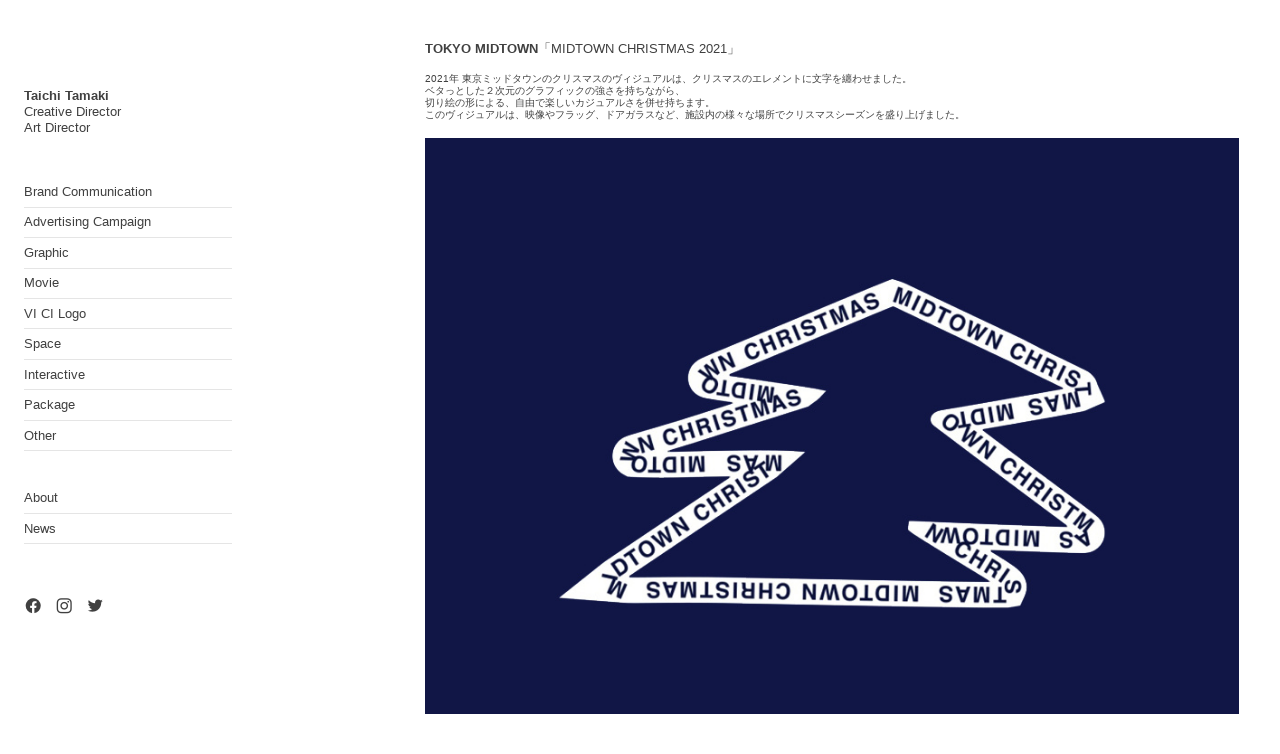

--- FILE ---
content_type: text/html; charset=UTF-8
request_url: https://taichitamaki.com/MIDTOWN-CHRISTMAS-2021
body_size: 32157
content:
<!DOCTYPE html>
<!-- 

        Running on cargo.site

-->
<html lang="en" data-predefined-style="true" data-css-presets="true" data-css-preset data-typography-preset>
	<head>
<script>
				var __cargo_context__ = 'live';
				var __cargo_js_ver__ = 'c=2806793921';
				var __cargo_maint__ = false;
				
				
			</script>
					<meta http-equiv="X-UA-Compatible" content="IE=edge,chrome=1">
		<meta http-equiv="Content-Type" content="text/html; charset=utf-8">
		<meta name="viewport" content="initial-scale=1.0, maximum-scale=1.0, user-scalable=no">
		
			<meta name="robots" content="index,follow">
		<title>MIDTOWN CHRISTMAS 2021 — 玉置太一｜Taichi Tamaki｜アートディレクター｜Art Director</title>
		<meta name="description" content="TOKYO MIDTOWN「MIDTOWN CHRISTMAS 2021」 2021年...">
				<meta name="twitter:card" content="summary_large_image">
		<meta name="twitter:title" content="MIDTOWN CHRISTMAS 2021 — 玉置太一｜Taichi Tamaki｜アートディレクター｜Art Director">
		<meta name="twitter:description" content="TOKYO MIDTOWN「MIDTOWN CHRISTMAS 2021」 2021年...">
		<meta name="twitter:image" content="https://freight.cargo.site/w/852/i/1503ae89ce4dc5bc4c9930b6085a47e6fa1780ed16062b0de8efbbeda5e68dc6/MIDTOWN-CHRISTMAS-2021-2.GIF">
		<meta property="og:locale" content="en_US">
		<meta property="og:title" content="MIDTOWN CHRISTMAS 2021 — 玉置太一｜Taichi Tamaki｜アートディレクター｜Art Director">
		<meta property="og:description" content="TOKYO MIDTOWN「MIDTOWN CHRISTMAS 2021」 2021年...">
		<meta property="og:url" content="https://taichitamaki.com/MIDTOWN-CHRISTMAS-2021">
		<meta property="og:image" content="https://freight.cargo.site/w/852/i/1503ae89ce4dc5bc4c9930b6085a47e6fa1780ed16062b0de8efbbeda5e68dc6/MIDTOWN-CHRISTMAS-2021-2.GIF">
		<meta property="og:type" content="website">

		<link rel="preconnect" href="https://static.cargo.site" crossorigin>
		<link rel="preconnect" href="https://freight.cargo.site" crossorigin>
				<link rel="preconnect" href="https://type.cargo.site" crossorigin>

		<!--<link rel="preload" href="https://static.cargo.site/assets/social/IconFont-Regular-0.9.3.woff2" as="font" type="font/woff" crossorigin>-->

		

		<link href="https://freight.cargo.site/t/original/i/57422839793180639bfdda17de9c558d75aa216f66734ac868be3b573925afd0/Favicon.ico" rel="shortcut icon">
		<link href="https://taichitamaki.com/rss" rel="alternate" type="application/rss+xml" title="玉置太一｜Taichi Tamaki｜アートディレクター｜Art Director feed">

		<link href="https://taichitamaki.com/stylesheet?c=2806793921&1708225875" id="member_stylesheet" rel="stylesheet" type="text/css" />
<style id="">@font-face{font-family:Icons;src:url(https://static.cargo.site/assets/social/IconFont-Regular-0.9.3.woff2);unicode-range:U+E000-E15C,U+F0000,U+FE0E}@font-face{font-family:Icons;src:url(https://static.cargo.site/assets/social/IconFont-Regular-0.9.3.woff2);font-weight:240;unicode-range:U+E000-E15C,U+F0000,U+FE0E}@font-face{font-family:Icons;src:url(https://static.cargo.site/assets/social/IconFont-Regular-0.9.3.woff2);unicode-range:U+E000-E15C,U+F0000,U+FE0E;font-weight:400}@font-face{font-family:Icons;src:url(https://static.cargo.site/assets/social/IconFont-Regular-0.9.3.woff2);unicode-range:U+E000-E15C,U+F0000,U+FE0E;font-weight:600}@font-face{font-family:Icons;src:url(https://static.cargo.site/assets/social/IconFont-Regular-0.9.3.woff2);unicode-range:U+E000-E15C,U+F0000,U+FE0E;font-weight:800}@font-face{font-family:Icons;src:url(https://static.cargo.site/assets/social/IconFont-Regular-0.9.3.woff2);unicode-range:U+E000-E15C,U+F0000,U+FE0E;font-style:italic}@font-face{font-family:Icons;src:url(https://static.cargo.site/assets/social/IconFont-Regular-0.9.3.woff2);unicode-range:U+E000-E15C,U+F0000,U+FE0E;font-weight:200;font-style:italic}@font-face{font-family:Icons;src:url(https://static.cargo.site/assets/social/IconFont-Regular-0.9.3.woff2);unicode-range:U+E000-E15C,U+F0000,U+FE0E;font-weight:400;font-style:italic}@font-face{font-family:Icons;src:url(https://static.cargo.site/assets/social/IconFont-Regular-0.9.3.woff2);unicode-range:U+E000-E15C,U+F0000,U+FE0E;font-weight:600;font-style:italic}@font-face{font-family:Icons;src:url(https://static.cargo.site/assets/social/IconFont-Regular-0.9.3.woff2);unicode-range:U+E000-E15C,U+F0000,U+FE0E;font-weight:800;font-style:italic}body.iconfont-loading,body.iconfont-loading *{color:transparent!important}body{-moz-osx-font-smoothing:grayscale;-webkit-font-smoothing:antialiased;-webkit-text-size-adjust:none}body.no-scroll{overflow:hidden}/*!
 * Content
 */.page{word-wrap:break-word}:focus{outline:0}.pointer-events-none{pointer-events:none}.pointer-events-auto{pointer-events:auto}.pointer-events-none .page_content .audio-player,.pointer-events-none .page_content .shop_product,.pointer-events-none .page_content a,.pointer-events-none .page_content audio,.pointer-events-none .page_content button,.pointer-events-none .page_content details,.pointer-events-none .page_content iframe,.pointer-events-none .page_content img,.pointer-events-none .page_content input,.pointer-events-none .page_content video{pointer-events:auto}.pointer-events-none .page_content *>a,.pointer-events-none .page_content>a{position:relative}s *{text-transform:inherit}#toolset{position:fixed;bottom:10px;right:10px;z-index:8}.mobile #toolset,.template_site_inframe #toolset{display:none}#toolset a{display:block;height:24px;width:24px;margin:0;padding:0;text-decoration:none;background:rgba(0,0,0,.2)}#toolset a:hover{background:rgba(0,0,0,.8)}[data-adminview] #toolset a,[data-adminview] #toolset_admin a{background:rgba(0,0,0,.04);pointer-events:none;cursor:default}#toolset_admin a:active{background:rgba(0,0,0,.7)}#toolset_admin a svg>*{transform:scale(1.1) translate(0,-.5px);transform-origin:50% 50%}#toolset_admin a svg{pointer-events:none;width:100%!important;height:auto!important}#following-container{overflow:auto;-webkit-overflow-scrolling:touch}#following-container iframe{height:100%;width:100%;position:absolute;top:0;left:0;right:0;bottom:0}:root{--following-width:-400px;--following-animation-duration:450ms}@keyframes following-open{0%{transform:translateX(0)}100%{transform:translateX(var(--following-width))}}@keyframes following-open-inverse{0%{transform:translateX(0)}100%{transform:translateX(calc(-1 * var(--following-width)))}}@keyframes following-close{0%{transform:translateX(var(--following-width))}100%{transform:translateX(0)}}@keyframes following-close-inverse{0%{transform:translateX(calc(-1 * var(--following-width)))}100%{transform:translateX(0)}}body.animate-left{animation:following-open var(--following-animation-duration);animation-fill-mode:both;animation-timing-function:cubic-bezier(.24,1,.29,1)}#following-container.animate-left{animation:following-close-inverse var(--following-animation-duration);animation-fill-mode:both;animation-timing-function:cubic-bezier(.24,1,.29,1)}#following-container.animate-left #following-frame{animation:following-close var(--following-animation-duration);animation-fill-mode:both;animation-timing-function:cubic-bezier(.24,1,.29,1)}body.animate-right{animation:following-close var(--following-animation-duration);animation-fill-mode:both;animation-timing-function:cubic-bezier(.24,1,.29,1)}#following-container.animate-right{animation:following-open-inverse var(--following-animation-duration);animation-fill-mode:both;animation-timing-function:cubic-bezier(.24,1,.29,1)}#following-container.animate-right #following-frame{animation:following-open var(--following-animation-duration);animation-fill-mode:both;animation-timing-function:cubic-bezier(.24,1,.29,1)}.slick-slider{position:relative;display:block;-moz-box-sizing:border-box;box-sizing:border-box;-webkit-user-select:none;-moz-user-select:none;-ms-user-select:none;user-select:none;-webkit-touch-callout:none;-khtml-user-select:none;-ms-touch-action:pan-y;touch-action:pan-y;-webkit-tap-highlight-color:transparent}.slick-list{position:relative;display:block;overflow:hidden;margin:0;padding:0}.slick-list:focus{outline:0}.slick-list.dragging{cursor:pointer;cursor:hand}.slick-slider .slick-list,.slick-slider .slick-track{transform:translate3d(0,0,0);will-change:transform}.slick-track{position:relative;top:0;left:0;display:block}.slick-track:after,.slick-track:before{display:table;content:'';width:1px;height:1px;margin-top:-1px;margin-left:-1px}.slick-track:after{clear:both}.slick-loading .slick-track{visibility:hidden}.slick-slide{display:none;float:left;height:100%;min-height:1px}[dir=rtl] .slick-slide{float:right}.content .slick-slide img{display:inline-block}.content .slick-slide img:not(.image-zoom){cursor:pointer}.content .scrub .slick-list,.content .scrub .slick-slide img:not(.image-zoom){cursor:ew-resize}body.slideshow-scrub-dragging *{cursor:ew-resize!important}.content .slick-slide img:not([src]),.content .slick-slide img[src='']{width:100%;height:auto}.slick-slide.slick-loading img{display:none}.slick-slide.dragging img{pointer-events:none}.slick-initialized .slick-slide{display:block}.slick-loading .slick-slide{visibility:hidden}.slick-vertical .slick-slide{display:block;height:auto;border:1px solid transparent}.slick-arrow.slick-hidden{display:none}.slick-arrow{position:absolute;z-index:9;width:0;top:0;height:100%;cursor:pointer;will-change:opacity;-webkit-transition:opacity 333ms cubic-bezier(.4,0,.22,1);transition:opacity 333ms cubic-bezier(.4,0,.22,1)}.slick-arrow.hidden{opacity:0}.slick-arrow svg{position:absolute;width:36px;height:36px;top:0;left:0;right:0;bottom:0;margin:auto;transform:translate(.25px,.25px)}.slick-arrow svg.right-arrow{transform:translate(.25px,.25px) scaleX(-1)}.slick-arrow svg:active{opacity:.75}.slick-arrow svg .arrow-shape{fill:none!important;stroke:#fff;stroke-linecap:square}.slick-arrow svg .arrow-outline{fill:none!important;stroke-width:2.5px;stroke:rgba(0,0,0,.6);stroke-linecap:square}.slick-arrow.slick-next{right:0;text-align:right}.slick-next svg,.wallpaper-navigation .slick-next svg{margin-right:10px}.mobile .slick-next svg{margin-right:10px}.slick-arrow.slick-prev{text-align:left}.slick-prev svg,.wallpaper-navigation .slick-prev svg{margin-left:10px}.mobile .slick-prev svg{margin-left:10px}.loading_animation{display:none;vertical-align:middle;z-index:15;line-height:0;pointer-events:none;border-radius:100%}.loading_animation.hidden{display:none}.loading_animation.pulsing{opacity:0;display:inline-block;animation-delay:.1s;-webkit-animation-delay:.1s;-moz-animation-delay:.1s;animation-duration:12s;animation-iteration-count:infinite;animation:fade-pulse-in .5s ease-in-out;-moz-animation:fade-pulse-in .5s ease-in-out;-webkit-animation:fade-pulse-in .5s ease-in-out;-webkit-animation-fill-mode:forwards;-moz-animation-fill-mode:forwards;animation-fill-mode:forwards}.loading_animation.pulsing.no-delay{animation-delay:0s;-webkit-animation-delay:0s;-moz-animation-delay:0s}.loading_animation div{border-radius:100%}.loading_animation div svg{max-width:100%;height:auto}.loading_animation div,.loading_animation div svg{width:20px;height:20px}.loading_animation.full-width svg{width:100%;height:auto}.loading_animation.full-width.big svg{width:100px;height:100px}.loading_animation div svg>*{fill:#ccc}.loading_animation div{-webkit-animation:spin-loading 12s ease-out;-webkit-animation-iteration-count:infinite;-moz-animation:spin-loading 12s ease-out;-moz-animation-iteration-count:infinite;animation:spin-loading 12s ease-out;animation-iteration-count:infinite}.loading_animation.hidden{display:none}[data-backdrop] .loading_animation{position:absolute;top:15px;left:15px;z-index:99}.loading_animation.position-absolute.middle{top:calc(50% - 10px);left:calc(50% - 10px)}.loading_animation.position-absolute.topleft{top:0;left:0}.loading_animation.position-absolute.middleright{top:calc(50% - 10px);right:1rem}.loading_animation.position-absolute.middleleft{top:calc(50% - 10px);left:1rem}.loading_animation.gray div svg>*{fill:#999}.loading_animation.gray-dark div svg>*{fill:#666}.loading_animation.gray-darker div svg>*{fill:#555}.loading_animation.gray-light div svg>*{fill:#ccc}.loading_animation.white div svg>*{fill:rgba(255,255,255,.85)}.loading_animation.blue div svg>*{fill:#698fff}.loading_animation.inline{display:inline-block;margin-bottom:.5ex}.loading_animation.inline.left{margin-right:.5ex}@-webkit-keyframes fade-pulse-in{0%{opacity:0}50%{opacity:.5}100%{opacity:1}}@-moz-keyframes fade-pulse-in{0%{opacity:0}50%{opacity:.5}100%{opacity:1}}@keyframes fade-pulse-in{0%{opacity:0}50%{opacity:.5}100%{opacity:1}}@-webkit-keyframes pulsate{0%{opacity:1}50%{opacity:0}100%{opacity:1}}@-moz-keyframes pulsate{0%{opacity:1}50%{opacity:0}100%{opacity:1}}@keyframes pulsate{0%{opacity:1}50%{opacity:0}100%{opacity:1}}@-webkit-keyframes spin-loading{0%{transform:rotate(0)}9%{transform:rotate(1050deg)}18%{transform:rotate(-1090deg)}20%{transform:rotate(-1080deg)}23%{transform:rotate(-1080deg)}28%{transform:rotate(-1095deg)}29%{transform:rotate(-1065deg)}34%{transform:rotate(-1080deg)}35%{transform:rotate(-1050deg)}40%{transform:rotate(-1065deg)}41%{transform:rotate(-1035deg)}44%{transform:rotate(-1035deg)}47%{transform:rotate(-2160deg)}50%{transform:rotate(-2160deg)}56%{transform:rotate(45deg)}60%{transform:rotate(45deg)}80%{transform:rotate(6120deg)}100%{transform:rotate(0)}}@keyframes spin-loading{0%{transform:rotate(0)}9%{transform:rotate(1050deg)}18%{transform:rotate(-1090deg)}20%{transform:rotate(-1080deg)}23%{transform:rotate(-1080deg)}28%{transform:rotate(-1095deg)}29%{transform:rotate(-1065deg)}34%{transform:rotate(-1080deg)}35%{transform:rotate(-1050deg)}40%{transform:rotate(-1065deg)}41%{transform:rotate(-1035deg)}44%{transform:rotate(-1035deg)}47%{transform:rotate(-2160deg)}50%{transform:rotate(-2160deg)}56%{transform:rotate(45deg)}60%{transform:rotate(45deg)}80%{transform:rotate(6120deg)}100%{transform:rotate(0)}}[grid-row]{align-items:flex-start;box-sizing:border-box;display:-webkit-box;display:-webkit-flex;display:-ms-flexbox;display:flex;-webkit-flex-wrap:wrap;-ms-flex-wrap:wrap;flex-wrap:wrap}[grid-col]{box-sizing:border-box}[grid-row] [grid-col].empty:after{content:"\0000A0";cursor:text}body.mobile[data-adminview=content-editproject] [grid-row] [grid-col].empty:after{display:none}[grid-col=auto]{-webkit-box-flex:1;-webkit-flex:1;-ms-flex:1;flex:1}[grid-col=x12]{width:100%}[grid-col=x11]{width:50%}[grid-col=x10]{width:33.33%}[grid-col=x9]{width:25%}[grid-col=x8]{width:20%}[grid-col=x7]{width:16.666666667%}[grid-col=x6]{width:14.285714286%}[grid-col=x5]{width:12.5%}[grid-col=x4]{width:11.111111111%}[grid-col=x3]{width:10%}[grid-col=x2]{width:9.090909091%}[grid-col=x1]{width:8.333333333%}[grid-col="1"]{width:8.33333%}[grid-col="2"]{width:16.66667%}[grid-col="3"]{width:25%}[grid-col="4"]{width:33.33333%}[grid-col="5"]{width:41.66667%}[grid-col="6"]{width:50%}[grid-col="7"]{width:58.33333%}[grid-col="8"]{width:66.66667%}[grid-col="9"]{width:75%}[grid-col="10"]{width:83.33333%}[grid-col="11"]{width:91.66667%}[grid-col="12"]{width:100%}body.mobile [grid-responsive] [grid-col]{width:100%;-webkit-box-flex:none;-webkit-flex:none;-ms-flex:none;flex:none}[data-ce-host=true][contenteditable=true] [grid-pad]{pointer-events:none}[data-ce-host=true][contenteditable=true] [grid-pad]>*{pointer-events:auto}[grid-pad="0"]{padding:0}[grid-pad="0.25"]{padding:.125rem}[grid-pad="0.5"]{padding:.25rem}[grid-pad="0.75"]{padding:.375rem}[grid-pad="1"]{padding:.5rem}[grid-pad="1.25"]{padding:.625rem}[grid-pad="1.5"]{padding:.75rem}[grid-pad="1.75"]{padding:.875rem}[grid-pad="2"]{padding:1rem}[grid-pad="2.5"]{padding:1.25rem}[grid-pad="3"]{padding:1.5rem}[grid-pad="3.5"]{padding:1.75rem}[grid-pad="4"]{padding:2rem}[grid-pad="5"]{padding:2.5rem}[grid-pad="6"]{padding:3rem}[grid-pad="7"]{padding:3.5rem}[grid-pad="8"]{padding:4rem}[grid-pad="9"]{padding:4.5rem}[grid-pad="10"]{padding:5rem}[grid-gutter="0"]{margin:0}[grid-gutter="0.5"]{margin:-.25rem}[grid-gutter="1"]{margin:-.5rem}[grid-gutter="1.5"]{margin:-.75rem}[grid-gutter="2"]{margin:-1rem}[grid-gutter="2.5"]{margin:-1.25rem}[grid-gutter="3"]{margin:-1.5rem}[grid-gutter="3.5"]{margin:-1.75rem}[grid-gutter="4"]{margin:-2rem}[grid-gutter="5"]{margin:-2.5rem}[grid-gutter="6"]{margin:-3rem}[grid-gutter="7"]{margin:-3.5rem}[grid-gutter="8"]{margin:-4rem}[grid-gutter="10"]{margin:-5rem}[grid-gutter="12"]{margin:-6rem}[grid-gutter="14"]{margin:-7rem}[grid-gutter="16"]{margin:-8rem}[grid-gutter="18"]{margin:-9rem}[grid-gutter="20"]{margin:-10rem}small{max-width:100%;text-decoration:inherit}img:not([src]),img[src='']{outline:1px solid rgba(177,177,177,.4);outline-offset:-1px;content:url([data-uri])}img.image-zoom{cursor:-webkit-zoom-in;cursor:-moz-zoom-in;cursor:zoom-in}#imprimatur{color:#333;font-size:10px;font-family:-apple-system,BlinkMacSystemFont,"Segoe UI",Roboto,Oxygen,Ubuntu,Cantarell,"Open Sans","Helvetica Neue",sans-serif,"Sans Serif",Icons;/*!System*/position:fixed;opacity:.3;right:-28px;bottom:160px;transform:rotate(270deg);-ms-transform:rotate(270deg);-webkit-transform:rotate(270deg);z-index:8;text-transform:uppercase;color:#999;opacity:.5;padding-bottom:2px;text-decoration:none}.mobile #imprimatur{display:none}bodycopy cargo-link a{font-family:-apple-system,BlinkMacSystemFont,"Segoe UI",Roboto,Oxygen,Ubuntu,Cantarell,"Open Sans","Helvetica Neue",sans-serif,"Sans Serif",Icons;/*!System*/font-size:12px;font-style:normal;font-weight:400;transform:rotate(270deg);text-decoration:none;position:fixed!important;right:-27px;bottom:100px;text-decoration:none;letter-spacing:normal;background:0 0;border:0;border-bottom:0;outline:0}/*! PhotoSwipe Default UI CSS by Dmitry Semenov | photoswipe.com | MIT license */.pswp--has_mouse .pswp__button--arrow--left,.pswp--has_mouse .pswp__button--arrow--right,.pswp__ui{visibility:visible}.pswp--minimal--dark .pswp__top-bar,.pswp__button{background:0 0}.pswp,.pswp__bg,.pswp__container,.pswp__img--placeholder,.pswp__zoom-wrap,.quick-view-navigation{-webkit-backface-visibility:hidden}.pswp__button{cursor:pointer;opacity:1;-webkit-appearance:none;transition:opacity .2s;-webkit-box-shadow:none;box-shadow:none}.pswp__button-close>svg{top:10px;right:10px;margin-left:auto}.pswp--touch .quick-view-navigation{display:none}.pswp__ui{-webkit-font-smoothing:auto;opacity:1;z-index:1550}.quick-view-navigation{will-change:opacity;-webkit-transition:opacity 333ms cubic-bezier(.4,0,.22,1);transition:opacity 333ms cubic-bezier(.4,0,.22,1)}.quick-view-navigation .pswp__group .pswp__button{pointer-events:auto}.pswp__button>svg{position:absolute;width:36px;height:36px}.quick-view-navigation .pswp__group:active svg{opacity:.75}.pswp__button svg .shape-shape{fill:#fff}.pswp__button svg .shape-outline{fill:#000}.pswp__button-prev>svg{top:0;bottom:0;left:10px;margin:auto}.pswp__button-next>svg{top:0;bottom:0;right:10px;margin:auto}.quick-view-navigation .pswp__group .pswp__button-prev{position:absolute;left:0;top:0;width:0;height:100%}.quick-view-navigation .pswp__group .pswp__button-next{position:absolute;right:0;top:0;width:0;height:100%}.quick-view-navigation .close-button,.quick-view-navigation .left-arrow,.quick-view-navigation .right-arrow{transform:translate(.25px,.25px)}.quick-view-navigation .right-arrow{transform:translate(.25px,.25px) scaleX(-1)}.pswp__button svg .shape-outline{fill:transparent!important;stroke:#000;stroke-width:2.5px;stroke-linecap:square}.pswp__button svg .shape-shape{fill:transparent!important;stroke:#fff;stroke-width:1.5px;stroke-linecap:square}.pswp__bg,.pswp__scroll-wrap,.pswp__zoom-wrap{width:100%;position:absolute}.quick-view-navigation .pswp__group .pswp__button-close{margin:0}.pswp__container,.pswp__item,.pswp__zoom-wrap{right:0;bottom:0;top:0;position:absolute;left:0}.pswp__ui--hidden .pswp__button{opacity:.001}.pswp__ui--hidden .pswp__button,.pswp__ui--hidden .pswp__button *{pointer-events:none}.pswp .pswp__ui.pswp__ui--displaynone{display:none}.pswp__element--disabled{display:none!important}/*! PhotoSwipe main CSS by Dmitry Semenov | photoswipe.com | MIT license */.pswp{position:fixed;display:none;height:100%;width:100%;top:0;left:0;right:0;bottom:0;margin:auto;-ms-touch-action:none;touch-action:none;z-index:9999999;-webkit-text-size-adjust:100%;line-height:initial;letter-spacing:initial;outline:0}.pswp img{max-width:none}.pswp--zoom-disabled .pswp__img{cursor:default!important}.pswp--animate_opacity{opacity:.001;will-change:opacity;-webkit-transition:opacity 333ms cubic-bezier(.4,0,.22,1);transition:opacity 333ms cubic-bezier(.4,0,.22,1)}.pswp--open{display:block}.pswp--zoom-allowed .pswp__img{cursor:-webkit-zoom-in;cursor:-moz-zoom-in;cursor:zoom-in}.pswp--zoomed-in .pswp__img{cursor:-webkit-grab;cursor:-moz-grab;cursor:grab}.pswp--dragging .pswp__img{cursor:-webkit-grabbing;cursor:-moz-grabbing;cursor:grabbing}.pswp__bg{left:0;top:0;height:100%;opacity:0;transform:translateZ(0);will-change:opacity}.pswp__scroll-wrap{left:0;top:0;height:100%}.pswp__container,.pswp__zoom-wrap{-ms-touch-action:none;touch-action:none}.pswp__container,.pswp__img{-webkit-user-select:none;-moz-user-select:none;-ms-user-select:none;user-select:none;-webkit-tap-highlight-color:transparent;-webkit-touch-callout:none}.pswp__zoom-wrap{-webkit-transform-origin:left top;-ms-transform-origin:left top;transform-origin:left top;-webkit-transition:-webkit-transform 222ms cubic-bezier(.4,0,.22,1);transition:transform 222ms cubic-bezier(.4,0,.22,1)}.pswp__bg{-webkit-transition:opacity 222ms cubic-bezier(.4,0,.22,1);transition:opacity 222ms cubic-bezier(.4,0,.22,1)}.pswp--animated-in .pswp__bg,.pswp--animated-in .pswp__zoom-wrap{-webkit-transition:none;transition:none}.pswp--hide-overflow .pswp__scroll-wrap,.pswp--hide-overflow.pswp{overflow:hidden}.pswp__img{position:absolute;width:auto;height:auto;top:0;left:0}.pswp__img--placeholder--blank{background:#222}.pswp--ie .pswp__img{width:100%!important;height:auto!important;left:0;top:0}.pswp__ui--idle{opacity:0}.pswp__error-msg{position:absolute;left:0;top:50%;width:100%;text-align:center;font-size:14px;line-height:16px;margin-top:-8px;color:#ccc}.pswp__error-msg a{color:#ccc;text-decoration:underline}.pswp__error-msg{font-family:-apple-system,BlinkMacSystemFont,"Segoe UI",Roboto,Oxygen,Ubuntu,Cantarell,"Open Sans","Helvetica Neue",sans-serif}.quick-view.mouse-down .iframe-item{pointer-events:none!important}.quick-view-caption-positioner{pointer-events:none;width:100%;height:100%}.quick-view-caption-wrapper{margin:auto;position:absolute;bottom:0;left:0;right:0}.quick-view-horizontal-align-left .quick-view-caption-wrapper{margin-left:0}.quick-view-horizontal-align-right .quick-view-caption-wrapper{margin-right:0}[data-quick-view-caption]{transition:.1s opacity ease-in-out;position:absolute;bottom:0;left:0;right:0}.quick-view-horizontal-align-left [data-quick-view-caption]{text-align:left}.quick-view-horizontal-align-right [data-quick-view-caption]{text-align:right}.quick-view-caption{transition:.1s opacity ease-in-out}.quick-view-caption>*{display:inline-block}.quick-view-caption *{pointer-events:auto}.quick-view-caption.hidden{opacity:0}.shop_product .dropdown_wrapper{flex:0 0 100%;position:relative}.shop_product select{appearance:none;-moz-appearance:none;-webkit-appearance:none;outline:0;-webkit-font-smoothing:antialiased;-moz-osx-font-smoothing:grayscale;cursor:pointer;border-radius:0;white-space:nowrap;overflow:hidden!important;text-overflow:ellipsis}.shop_product select.dropdown::-ms-expand{display:none}.shop_product a{cursor:pointer;border-bottom:none;text-decoration:none}.shop_product a.out-of-stock{pointer-events:none}body.audio-player-dragging *{cursor:ew-resize!important}.audio-player{display:inline-flex;flex:1 0 calc(100% - 2px);width:calc(100% - 2px)}.audio-player .button{height:100%;flex:0 0 3.3rem;display:flex}.audio-player .separator{left:3.3rem;height:100%}.audio-player .buffer{width:0%;height:100%;transition:left .3s linear,width .3s linear}.audio-player.seeking .buffer{transition:left 0s,width 0s}.audio-player.seeking{user-select:none;-webkit-user-select:none;cursor:ew-resize}.audio-player.seeking *{user-select:none;-webkit-user-select:none;cursor:ew-resize}.audio-player .bar{overflow:hidden;display:flex;justify-content:space-between;align-content:center;flex-grow:1}.audio-player .progress{width:0%;height:100%;transition:width .3s linear}.audio-player.seeking .progress{transition:width 0s}.audio-player .pause,.audio-player .play{cursor:pointer;height:100%}.audio-player .note-icon{margin:auto 0;order:2;flex:0 1 auto}.audio-player .title{white-space:nowrap;overflow:hidden;text-overflow:ellipsis;pointer-events:none;user-select:none;padding:.5rem 0 .5rem 1rem;margin:auto auto auto 0;flex:0 3 auto;min-width:0;width:100%}.audio-player .total-time{flex:0 1 auto;margin:auto 0}.audio-player .current-time,.audio-player .play-text{flex:0 1 auto;margin:auto 0}.audio-player .stream-anim{user-select:none;margin:auto auto auto 0}.audio-player .stream-anim span{display:inline-block}.audio-player .buffer,.audio-player .current-time,.audio-player .note-svg,.audio-player .play-text,.audio-player .separator,.audio-player .total-time{user-select:none;pointer-events:none}.audio-player .buffer,.audio-player .play-text,.audio-player .progress{position:absolute}.audio-player,.audio-player .bar,.audio-player .button,.audio-player .current-time,.audio-player .note-icon,.audio-player .pause,.audio-player .play,.audio-player .total-time{position:relative}body.mobile .audio-player,body.mobile .audio-player *{-webkit-touch-callout:none}#standalone-admin-frame{border:0;width:400px;position:absolute;right:0;top:0;height:100vh;z-index:99}body[standalone-admin=true] #standalone-admin-frame{transform:translate(0,0)}body[standalone-admin=true] .main_container{width:calc(100% - 400px)}body[standalone-admin=false] #standalone-admin-frame{transform:translate(100%,0)}body[standalone-admin=false] .main_container{width:100%}.toggle_standaloneAdmin{position:fixed;top:0;right:400px;height:40px;width:40px;z-index:999;cursor:pointer;background-color:rgba(0,0,0,.4)}.toggle_standaloneAdmin:active{opacity:.7}body[standalone-admin=false] .toggle_standaloneAdmin{right:0}.toggle_standaloneAdmin *{color:#fff;fill:#fff}.toggle_standaloneAdmin svg{padding:6px;width:100%;height:100%;opacity:.85}body[standalone-admin=false] .toggle_standaloneAdmin #close,body[standalone-admin=true] .toggle_standaloneAdmin #backdropsettings{display:none}.toggle_standaloneAdmin>div{width:100%;height:100%}#admin_toggle_button{position:fixed;top:50%;transform:translate(0,-50%);right:400px;height:36px;width:12px;z-index:999;cursor:pointer;background-color:rgba(0,0,0,.09);padding-left:2px;margin-right:5px}#admin_toggle_button .bar{content:'';background:rgba(0,0,0,.09);position:fixed;width:5px;bottom:0;top:0;z-index:10}#admin_toggle_button:active{background:rgba(0,0,0,.065)}#admin_toggle_button *{color:#fff;fill:#fff}#admin_toggle_button svg{padding:0;width:16px;height:36px;margin-left:1px;opacity:1}#admin_toggle_button svg *{fill:#fff;opacity:1}#admin_toggle_button[data-state=closed] .toggle_admin_close{display:none}#admin_toggle_button[data-state=closed],#admin_toggle_button[data-state=closed] .toggle_admin_open{width:20px;cursor:pointer;margin:0}#admin_toggle_button[data-state=closed] svg{margin-left:2px}#admin_toggle_button[data-state=open] .toggle_admin_open{display:none}select,select *{text-rendering:auto!important}b b{font-weight:inherit}*{-webkit-box-sizing:border-box;-moz-box-sizing:border-box;box-sizing:border-box}customhtml>*{position:relative;z-index:10}body,html{min-height:100vh;margin:0;padding:0}html{touch-action:manipulation;position:relative;background-color:#fff}.main_container{min-height:100vh;width:100%;overflow:hidden}.container{display:-webkit-box;display:-webkit-flex;display:-moz-box;display:-ms-flexbox;display:flex;-webkit-flex-wrap:wrap;-moz-flex-wrap:wrap;-ms-flex-wrap:wrap;flex-wrap:wrap;max-width:100%;width:100%;overflow:visible}.container{align-items:flex-start;-webkit-align-items:flex-start}.page{z-index:2}.page ul li>text-limit{display:block}.content,.content_container,.pinned{-webkit-flex:1 0 auto;-moz-flex:1 0 auto;-ms-flex:1 0 auto;flex:1 0 auto;max-width:100%}.content_container{width:100%}.content_container.full_height{min-height:100vh}.page_background{position:absolute;top:0;left:0;width:100%;height:100%}.page_container{position:relative;overflow:visible;width:100%}.backdrop{position:absolute;top:0;z-index:1;width:100%;height:100%;max-height:100vh}.backdrop>div{position:absolute;top:0;left:0;width:100%;height:100%;-webkit-backface-visibility:hidden;backface-visibility:hidden;transform:translate3d(0,0,0);contain:strict}[data-backdrop].backdrop>div[data-overflowing]{max-height:100vh;position:absolute;top:0;left:0}body.mobile [split-responsive]{display:flex;flex-direction:column}body.mobile [split-responsive] .container{width:100%;order:2}body.mobile [split-responsive] .backdrop{position:relative;height:50vh;width:100%;order:1}body.mobile [split-responsive] [data-auxiliary].backdrop{position:absolute;height:50vh;width:100%;order:1}.page{position:relative;z-index:2}img[data-align=left]{float:left}img[data-align=right]{float:right}[data-rotation]{transform-origin:center center}.content .page_content:not([contenteditable=true]) [data-draggable]{pointer-events:auto!important;backface-visibility:hidden}.preserve-3d{-moz-transform-style:preserve-3d;transform-style:preserve-3d}.content .page_content:not([contenteditable=true]) [data-draggable] iframe{pointer-events:none!important}.dragging-active iframe{pointer-events:none!important}.content .page_content:not([contenteditable=true]) [data-draggable]:active{opacity:1}.content .scroll-transition-fade{transition:transform 1s ease-in-out,opacity .8s ease-in-out}.content .scroll-transition-fade.below-viewport{opacity:0;transform:translateY(40px)}.mobile.full_width .page_container:not([split-layout]) .container_width{width:100%}[data-view=pinned_bottom] .bottom_pin_invisibility{visibility:hidden}.pinned{position:relative;width:100%}.pinned .page_container.accommodate:not(.fixed):not(.overlay){z-index:2}.pinned .page_container.overlay{position:absolute;z-index:4}.pinned .page_container.overlay.fixed{position:fixed}.pinned .page_container.overlay.fixed .page{max-height:100vh;-webkit-overflow-scrolling:touch}.pinned .page_container.overlay.fixed .page.allow-scroll{overflow-y:auto;overflow-x:hidden}.pinned .page_container.overlay.fixed .page.allow-scroll{align-items:flex-start;-webkit-align-items:flex-start}.pinned .page_container .page.allow-scroll::-webkit-scrollbar{width:0;background:0 0;display:none}.pinned.pinned_top .page_container.overlay{left:0;top:0}.pinned.pinned_bottom .page_container.overlay{left:0;bottom:0}div[data-container=set]:empty{margin-top:1px}.thumbnails{position:relative;z-index:1}[thumbnails=grid]{align-items:baseline}[thumbnails=justify] .thumbnail{box-sizing:content-box}[thumbnails][data-padding-zero] .thumbnail{margin-bottom:-1px}[thumbnails=montessori] .thumbnail{pointer-events:auto;position:absolute}[thumbnails] .thumbnail>a{display:block;text-decoration:none}[thumbnails=montessori]{height:0}[thumbnails][data-resizing],[thumbnails][data-resizing] *{cursor:nwse-resize}[thumbnails] .thumbnail .resize-handle{cursor:nwse-resize;width:26px;height:26px;padding:5px;position:absolute;opacity:.75;right:-1px;bottom:-1px;z-index:100}[thumbnails][data-resizing] .resize-handle{display:none}[thumbnails] .thumbnail .resize-handle svg{position:absolute;top:0;left:0}[thumbnails] .thumbnail .resize-handle:hover{opacity:1}[data-can-move].thumbnail .resize-handle svg .resize_path_outline{fill:#fff}[data-can-move].thumbnail .resize-handle svg .resize_path{fill:#000}[thumbnails=montessori] .thumbnail_sizer{height:0;width:100%;position:relative;padding-bottom:100%;pointer-events:none}[thumbnails] .thumbnail img{display:block;min-height:3px;margin-bottom:0}[thumbnails] .thumbnail img:not([src]),img[src=""]{margin:0!important;width:100%;min-height:3px;height:100%!important;position:absolute}[aspect-ratio="1x1"].thumb_image{height:0;padding-bottom:100%;overflow:hidden}[aspect-ratio="4x3"].thumb_image{height:0;padding-bottom:75%;overflow:hidden}[aspect-ratio="16x9"].thumb_image{height:0;padding-bottom:56.25%;overflow:hidden}[thumbnails] .thumb_image{width:100%;position:relative}[thumbnails][thumbnail-vertical-align=top]{align-items:flex-start}[thumbnails][thumbnail-vertical-align=middle]{align-items:center}[thumbnails][thumbnail-vertical-align=bottom]{align-items:baseline}[thumbnails][thumbnail-horizontal-align=left]{justify-content:flex-start}[thumbnails][thumbnail-horizontal-align=middle]{justify-content:center}[thumbnails][thumbnail-horizontal-align=right]{justify-content:flex-end}.thumb_image.default_image>svg{position:absolute;top:0;left:0;bottom:0;right:0;width:100%;height:100%}.thumb_image.default_image{outline:1px solid #ccc;outline-offset:-1px;position:relative}.mobile.full_width [data-view=Thumbnail] .thumbnails_width{width:100%}.content [data-draggable] a:active,.content [data-draggable] img:active{opacity:initial}.content .draggable-dragging{opacity:initial}[data-draggable].draggable_visible{visibility:visible}[data-draggable].draggable_hidden{visibility:hidden}.gallery_card [data-draggable],.marquee [data-draggable]{visibility:inherit}[data-draggable]{visibility:visible;background-color:rgba(0,0,0,.003)}#site_menu_panel_container .image-gallery:not(.initialized){height:0;padding-bottom:100%;min-height:initial}.image-gallery:not(.initialized){min-height:100vh;visibility:hidden;width:100%}.image-gallery .gallery_card img{display:block;width:100%;height:auto}.image-gallery .gallery_card{transform-origin:center}.image-gallery .gallery_card.dragging{opacity:.1;transform:initial!important}.image-gallery:not([image-gallery=slideshow]) .gallery_card iframe:only-child,.image-gallery:not([image-gallery=slideshow]) .gallery_card video:only-child{width:100%;height:100%;top:0;left:0;position:absolute}.image-gallery[image-gallery=slideshow] .gallery_card video[muted][autoplay]:not([controls]),.image-gallery[image-gallery=slideshow] .gallery_card video[muted][data-autoplay]:not([controls]){pointer-events:none}.image-gallery [image-gallery-pad="0"] video:only-child{object-fit:cover;height:calc(100% + 1px)}div.image-gallery>a,div.image-gallery>iframe,div.image-gallery>img,div.image-gallery>video{display:none}[image-gallery-row]{align-items:flex-start;box-sizing:border-box;display:-webkit-box;display:-webkit-flex;display:-ms-flexbox;display:flex;-webkit-flex-wrap:wrap;-ms-flex-wrap:wrap;flex-wrap:wrap}.image-gallery .gallery_card_image{width:100%;position:relative}[data-predefined-style=true] .image-gallery a.gallery_card{display:block;border:none}[image-gallery-col]{box-sizing:border-box}[image-gallery-col=x12]{width:100%}[image-gallery-col=x11]{width:50%}[image-gallery-col=x10]{width:33.33%}[image-gallery-col=x9]{width:25%}[image-gallery-col=x8]{width:20%}[image-gallery-col=x7]{width:16.666666667%}[image-gallery-col=x6]{width:14.285714286%}[image-gallery-col=x5]{width:12.5%}[image-gallery-col=x4]{width:11.111111111%}[image-gallery-col=x3]{width:10%}[image-gallery-col=x2]{width:9.090909091%}[image-gallery-col=x1]{width:8.333333333%}.content .page_content [image-gallery-pad].image-gallery{pointer-events:none}.content .page_content [image-gallery-pad].image-gallery .gallery_card_image>*,.content .page_content [image-gallery-pad].image-gallery .gallery_image_caption{pointer-events:auto}.content .page_content [image-gallery-pad="0"]{padding:0}.content .page_content [image-gallery-pad="0.25"]{padding:.125rem}.content .page_content [image-gallery-pad="0.5"]{padding:.25rem}.content .page_content [image-gallery-pad="0.75"]{padding:.375rem}.content .page_content [image-gallery-pad="1"]{padding:.5rem}.content .page_content [image-gallery-pad="1.25"]{padding:.625rem}.content .page_content [image-gallery-pad="1.5"]{padding:.75rem}.content .page_content [image-gallery-pad="1.75"]{padding:.875rem}.content .page_content [image-gallery-pad="2"]{padding:1rem}.content .page_content [image-gallery-pad="2.5"]{padding:1.25rem}.content .page_content [image-gallery-pad="3"]{padding:1.5rem}.content .page_content [image-gallery-pad="3.5"]{padding:1.75rem}.content .page_content [image-gallery-pad="4"]{padding:2rem}.content .page_content [image-gallery-pad="5"]{padding:2.5rem}.content .page_content [image-gallery-pad="6"]{padding:3rem}.content .page_content [image-gallery-pad="7"]{padding:3.5rem}.content .page_content [image-gallery-pad="8"]{padding:4rem}.content .page_content [image-gallery-pad="9"]{padding:4.5rem}.content .page_content [image-gallery-pad="10"]{padding:5rem}.content .page_content [image-gallery-gutter="0"]{margin:0}.content .page_content [image-gallery-gutter="0.5"]{margin:-.25rem}.content .page_content [image-gallery-gutter="1"]{margin:-.5rem}.content .page_content [image-gallery-gutter="1.5"]{margin:-.75rem}.content .page_content [image-gallery-gutter="2"]{margin:-1rem}.content .page_content [image-gallery-gutter="2.5"]{margin:-1.25rem}.content .page_content [image-gallery-gutter="3"]{margin:-1.5rem}.content .page_content [image-gallery-gutter="3.5"]{margin:-1.75rem}.content .page_content [image-gallery-gutter="4"]{margin:-2rem}.content .page_content [image-gallery-gutter="5"]{margin:-2.5rem}.content .page_content [image-gallery-gutter="6"]{margin:-3rem}.content .page_content [image-gallery-gutter="7"]{margin:-3.5rem}.content .page_content [image-gallery-gutter="8"]{margin:-4rem}.content .page_content [image-gallery-gutter="10"]{margin:-5rem}.content .page_content [image-gallery-gutter="12"]{margin:-6rem}.content .page_content [image-gallery-gutter="14"]{margin:-7rem}.content .page_content [image-gallery-gutter="16"]{margin:-8rem}.content .page_content [image-gallery-gutter="18"]{margin:-9rem}.content .page_content [image-gallery-gutter="20"]{margin:-10rem}[image-gallery=slideshow]:not(.initialized)>*{min-height:1px;opacity:0;min-width:100%}[image-gallery=slideshow][data-constrained-by=height] [image-gallery-vertical-align].slick-track{align-items:flex-start}[image-gallery=slideshow] img.image-zoom:active{opacity:initial}[image-gallery=slideshow].slick-initialized .gallery_card{pointer-events:none}[image-gallery=slideshow].slick-initialized .gallery_card.slick-current{pointer-events:auto}[image-gallery=slideshow] .gallery_card:not(.has_caption){line-height:0}.content .page_content [image-gallery=slideshow].image-gallery>*{pointer-events:auto}.content [image-gallery=slideshow].image-gallery.slick-initialized .gallery_card{overflow:hidden;margin:0;display:flex;flex-flow:row wrap;flex-shrink:0}.content [image-gallery=slideshow].image-gallery.slick-initialized .gallery_card.slick-current{overflow:visible}[image-gallery=slideshow] .gallery_image_caption{opacity:1;transition:opacity .3s;-webkit-transition:opacity .3s;width:100%;margin-left:auto;margin-right:auto;clear:both}[image-gallery-horizontal-align=left] .gallery_image_caption{text-align:left}[image-gallery-horizontal-align=middle] .gallery_image_caption{text-align:center}[image-gallery-horizontal-align=right] .gallery_image_caption{text-align:right}[image-gallery=slideshow][data-slideshow-in-transition] .gallery_image_caption{opacity:0;transition:opacity .3s;-webkit-transition:opacity .3s}[image-gallery=slideshow] .gallery_card_image{width:initial;margin:0;display:inline-block}[image-gallery=slideshow] .gallery_card img{margin:0;display:block}[image-gallery=slideshow][data-exploded]{align-items:flex-start;box-sizing:border-box;display:-webkit-box;display:-webkit-flex;display:-ms-flexbox;display:flex;-webkit-flex-wrap:wrap;-ms-flex-wrap:wrap;flex-wrap:wrap;justify-content:flex-start;align-content:flex-start}[image-gallery=slideshow][data-exploded] .gallery_card{padding:1rem;width:16.666%}[image-gallery=slideshow][data-exploded] .gallery_card_image{height:0;display:block;width:100%}[image-gallery=grid]{align-items:baseline}[image-gallery=grid] .gallery_card.has_caption .gallery_card_image{display:block}[image-gallery=grid] [image-gallery-pad="0"].gallery_card{margin-bottom:-1px}[image-gallery=grid] .gallery_card img{margin:0}[image-gallery=columns] .gallery_card img{margin:0}[image-gallery=justify]{align-items:flex-start}[image-gallery=justify] .gallery_card img{margin:0}[image-gallery=montessori][image-gallery-row]{display:block}[image-gallery=montessori] a.gallery_card,[image-gallery=montessori] div.gallery_card{position:absolute;pointer-events:auto}[image-gallery=montessori][data-can-move] .gallery_card,[image-gallery=montessori][data-can-move] .gallery_card .gallery_card_image,[image-gallery=montessori][data-can-move] .gallery_card .gallery_card_image>*{cursor:move}[image-gallery=montessori]{position:relative;height:0}[image-gallery=freeform] .gallery_card{position:relative}[image-gallery=freeform] [image-gallery-pad="0"].gallery_card{margin-bottom:-1px}[image-gallery-vertical-align]{display:flex;flex-flow:row wrap}[image-gallery-vertical-align].slick-track{display:flex;flex-flow:row nowrap}.image-gallery .slick-list{margin-bottom:-.3px}[image-gallery-vertical-align=top]{align-content:flex-start;align-items:flex-start}[image-gallery-vertical-align=middle]{align-items:center;align-content:center}[image-gallery-vertical-align=bottom]{align-content:flex-end;align-items:flex-end}[image-gallery-horizontal-align=left]{justify-content:flex-start}[image-gallery-horizontal-align=middle]{justify-content:center}[image-gallery-horizontal-align=right]{justify-content:flex-end}.image-gallery[data-resizing],.image-gallery[data-resizing] *{cursor:nwse-resize!important}.image-gallery .gallery_card .resize-handle,.image-gallery .gallery_card .resize-handle *{cursor:nwse-resize!important}.image-gallery .gallery_card .resize-handle{width:26px;height:26px;padding:5px;position:absolute;opacity:.75;right:-1px;bottom:-1px;z-index:10}.image-gallery[data-resizing] .resize-handle{display:none}.image-gallery .gallery_card .resize-handle svg{cursor:nwse-resize!important;position:absolute;top:0;left:0}.image-gallery .gallery_card .resize-handle:hover{opacity:1}[data-can-move].gallery_card .resize-handle svg .resize_path_outline{fill:#fff}[data-can-move].gallery_card .resize-handle svg .resize_path{fill:#000}[image-gallery=montessori] .thumbnail_sizer{height:0;width:100%;position:relative;padding-bottom:100%;pointer-events:none}#site_menu_button{display:block;text-decoration:none;pointer-events:auto;z-index:9;vertical-align:top;cursor:pointer;box-sizing:content-box;font-family:Icons}#site_menu_button.custom_icon{padding:0;line-height:0}#site_menu_button.custom_icon img{width:100%;height:auto}#site_menu_wrapper.disabled #site_menu_button{display:none}#site_menu_wrapper.mobile_only #site_menu_button{display:none}body.mobile #site_menu_wrapper.mobile_only:not(.disabled) #site_menu_button:not(.active){display:block}#site_menu_panel_container[data-type=cargo_menu] #site_menu_panel{display:block;position:fixed;top:0;right:0;bottom:0;left:0;z-index:10;cursor:default}.site_menu{pointer-events:auto;position:absolute;z-index:11;top:0;bottom:0;line-height:0;max-width:400px;min-width:300px;font-size:20px;text-align:left;background:rgba(20,20,20,.95);padding:20px 30px 90px 30px;overflow-y:auto;overflow-x:hidden;display:-webkit-box;display:-webkit-flex;display:-ms-flexbox;display:flex;-webkit-box-orient:vertical;-webkit-box-direction:normal;-webkit-flex-direction:column;-ms-flex-direction:column;flex-direction:column;-webkit-box-pack:start;-webkit-justify-content:flex-start;-ms-flex-pack:start;justify-content:flex-start}body.mobile #site_menu_wrapper .site_menu{-webkit-overflow-scrolling:touch;min-width:auto;max-width:100%;width:100%;padding:20px}#site_menu_wrapper[data-sitemenu-position=bottom-left] #site_menu,#site_menu_wrapper[data-sitemenu-position=top-left] #site_menu{left:0}#site_menu_wrapper[data-sitemenu-position=bottom-right] #site_menu,#site_menu_wrapper[data-sitemenu-position=top-right] #site_menu{right:0}#site_menu_wrapper[data-type=page] .site_menu{right:0;left:0;width:100%;padding:0;margin:0;background:0 0}.site_menu_wrapper.open .site_menu{display:block}.site_menu div{display:block}.site_menu a{text-decoration:none;display:inline-block;color:rgba(255,255,255,.75);max-width:100%;overflow:hidden;white-space:nowrap;text-overflow:ellipsis;line-height:1.4}.site_menu div a.active{color:rgba(255,255,255,.4)}.site_menu div.set-link>a{font-weight:700}.site_menu div.hidden{display:none}.site_menu .close{display:block;position:absolute;top:0;right:10px;font-size:60px;line-height:50px;font-weight:200;color:rgba(255,255,255,.4);cursor:pointer;user-select:none}#site_menu_panel_container .page_container{position:relative;overflow:hidden;background:0 0;z-index:2}#site_menu_panel_container .site_menu_page_wrapper{position:fixed;top:0;left:0;overflow-y:auto;-webkit-overflow-scrolling:touch;height:100%;width:100%;z-index:100}#site_menu_panel_container .site_menu_page_wrapper .backdrop{pointer-events:none}#site_menu_panel_container #site_menu_page_overlay{position:fixed;top:0;right:0;bottom:0;left:0;cursor:default;z-index:1}#shop_button{display:block;text-decoration:none;pointer-events:auto;z-index:9;vertical-align:top;cursor:pointer;box-sizing:content-box;font-family:Icons}#shop_button.custom_icon{padding:0;line-height:0}#shop_button.custom_icon img{width:100%;height:auto}#shop_button.disabled{display:none}.loading[data-loading]{display:none;position:fixed;bottom:8px;left:8px;z-index:100}.new_site_button_wrapper{font-size:1.8rem;font-weight:400;color:rgba(0,0,0,.85);font-family:-apple-system,BlinkMacSystemFont,'Segoe UI',Roboto,Oxygen,Ubuntu,Cantarell,'Open Sans','Helvetica Neue',sans-serif,'Sans Serif',Icons;font-style:normal;line-height:1.4;color:#fff;position:fixed;bottom:0;right:0;z-index:999}body.template_site #toolset{display:none!important}body.mobile .new_site_button{display:none}.new_site_button{display:flex;height:44px;cursor:pointer}.new_site_button .plus{width:44px;height:100%}.new_site_button .plus svg{width:100%;height:100%}.new_site_button .plus svg line{stroke:#000;stroke-width:2px}.new_site_button .plus:after,.new_site_button .plus:before{content:'';width:30px;height:2px}.new_site_button .text{background:#0fce83;display:none;padding:7.5px 15px 7.5px 15px;height:100%;font-size:20px;color:#222}.new_site_button:active{opacity:.8}.new_site_button.show_full .text{display:block}.new_site_button.show_full .plus{display:none}html:not(.admin-wrapper) .template_site #confirm_modal [data-progress] .progress-indicator:after{content:'Generating Site...';padding:7.5px 15px;right:-200px;color:#000}bodycopy svg.marker-overlay,bodycopy svg.marker-overlay *{transform-origin:0 0;-webkit-transform-origin:0 0;box-sizing:initial}bodycopy svg#svgroot{box-sizing:initial}bodycopy svg.marker-overlay{padding:inherit;position:absolute;left:0;top:0;width:100%;height:100%;min-height:1px;overflow:visible;pointer-events:none;z-index:999}bodycopy svg.marker-overlay *{pointer-events:initial}bodycopy svg.marker-overlay text{letter-spacing:initial}bodycopy svg.marker-overlay a{cursor:pointer}.marquee:not(.torn-down){overflow:hidden;width:100%;position:relative;padding-bottom:.25em;padding-top:.25em;margin-bottom:-.25em;margin-top:-.25em;contain:layout}.marquee .marquee_contents{will-change:transform;display:flex;flex-direction:column}.marquee[behavior][direction].torn-down{white-space:normal}.marquee[behavior=bounce] .marquee_contents{display:block;float:left;clear:both}.marquee[behavior=bounce] .marquee_inner{display:block}.marquee[behavior=bounce][direction=vertical] .marquee_contents{width:100%}.marquee[behavior=bounce][direction=diagonal] .marquee_inner:last-child,.marquee[behavior=bounce][direction=vertical] .marquee_inner:last-child{position:relative;visibility:hidden}.marquee[behavior=bounce][direction=horizontal],.marquee[behavior=scroll][direction=horizontal]{white-space:pre}.marquee[behavior=scroll][direction=horizontal] .marquee_contents{display:inline-flex;white-space:nowrap;min-width:100%}.marquee[behavior=scroll][direction=horizontal] .marquee_inner{min-width:100%}.marquee[behavior=scroll] .marquee_inner:first-child{will-change:transform;position:absolute;width:100%;top:0;left:0}.cycle{display:none}</style>
<script type="text/json" data-set="defaults" >{"current_offset":0,"current_page":1,"cargo_url":"taichitamakicom","is_domain":true,"is_mobile":false,"is_tablet":false,"is_phone":false,"api_path":"https:\/\/taichitamaki.com\/_api","is_editor":false,"is_template":false,"is_direct_link":true,"direct_link_pid":22639831}</script>
<script type="text/json" data-set="DisplayOptions" >{"user_id":760674,"pagination_count":24,"title_in_project":true,"disable_project_scroll":false,"learning_cargo_seen":true,"resource_url":null,"total_projects":0,"use_sets":null,"sets_are_clickable":null,"set_links_position":null,"sticky_pages":null,"slideshow_responsive":false,"slideshow_thumbnails_header":true,"layout_options":{"content_position":"right_cover","content_width":"70","content_margin":"5","main_margin":"4","text_alignment":"text_left","vertical_position":"vertical_top","bgcolor":"#fff","WebFontConfig":{"cargo":{"families":{"Nitti Grotesk":{"variants":["n2","i2","n4","i4","n7","i7"]}}},"system":{"families":{"HelveticaNeue-Light":{"variants":["n4"]},"-apple-system":{"variants":["n4"]}}}},"links_orientation":"links_horizontal","viewport_size":"phone","mobile_zoom":"19","mobile_view":"desktop","mobile_padding":"-4.7","mobile_formatting":false,"width_unit":"rem","text_width":"66","is_feed":false,"limit_vertical_images":false,"image_zoom":true,"mobile_images_full_width":true,"responsive_columns":"1","responsive_thumbnails_padding":"0.7","enable_sitemenu":false,"sitemenu_mobileonly":false,"menu_position":"top-left","sitemenu_option":"cargo_menu","responsive_row_height":"75","advanced_padding_enabled":false,"main_margin_top":"4","main_margin_right":"4","main_margin_bottom":"4","main_margin_left":"4","mobile_pages_full_width":true,"scroll_transition":false,"image_full_zoom":true,"quick_view_height":"100","quick_view_width":"100","quick_view_alignment":"quick_view_center_center","advanced_quick_view_padding_enabled":false,"quick_view_padding":"2.5","quick_view_padding_top":"2.5","quick_view_padding_bottom":"2.5","quick_view_padding_left":"2.5","quick_view_padding_right":"2.5","quick_content_alignment":"quick_content_center_center","close_quick_view_on_scroll":true,"show_quick_view_ui":true,"quick_view_bgcolor":"","quick_view_caption":false},"element_sort":{"no-group":[{"name":"Navigation","isActive":true},{"name":"Header Text","isActive":true},{"name":"Content","isActive":true},{"name":"Header Image","isActive":false}]},"site_menu_options":{"display_type":"cargo_menu","enable":true,"mobile_only":true,"position":"top-right","single_page_id":13586059,"icon":"\ue131","show_homepage":false,"single_page_url":"Menu","custom_icon":false},"ecommerce_options":{"enable_ecommerce_button":false,"shop_button_position":"top-left","shop_icon":"\ue138","custom_icon":false,"shop_icon_text":"Cart","enable_geofencing":false,"enabled_countries":["AF","AX","AL","DZ","AS","AD","AO","AI","AQ","AG","AR","AM","AW","AU","AT","AZ","BS","BH","BD","BB","BY","BE","BZ","BJ","BM","BT","BO","BQ","BA","BW","BV","BR","IO","BN","BG","BF","BI","KH","CM","CA","CV","KY","CF","TD","CL","CN","CX","CC","CO","KM","CG","CD","CK","CR","CI","HR","CU","CW","CY","CZ","DK","DJ","DM","DO","EC","EG","SV","GQ","ER","EE","ET","FK","FO","FJ","FI","FR","GF","PF","TF","GA","GM","GE","DE","GH","GI","GR","GL","GD","GP","GU","GT","GG","GN","GW","GY","HT","HM","VA","HN","HK","HU","IS","IN","ID","IR","IQ","IE","IM","IL","IT","JM","JP","JE","JO","KZ","KE","KI","KP","KR","KW","KG","LA","LV","LB","LS","LR","LY","LI","LT","LU","MO","MK","MG","MW","MY","MV","ML","MT","MH","MQ","MR","MU","YT","MX","FM","MD","MC","MN","ME","MS","MA","MZ","MM","NA","NR","NP","NL","NC","NZ","NI","NE","NG","NU","NF","MP","NO","OM","PK","PW","PS","PA","PG","PY","PE","PH","PN","PL","PT","PR","QA","RE","RO","RU","RW","BL","SH","KN","LC","MF","PM","VC","WS","SM","ST","SA","SN","RS","SC","SL","SG","SX","SK","SI","SB","SO","ZA","GS","SS","ES","LK","SD","SR","SJ","SZ","SE","CH","SY","TW","TJ","TZ","TH","TL","TG","TK","TO","TT","TN","TR","TM","TC","TV","UG","UA","AE","GB","US","UM","UY","UZ","VU","VE","VN","VG","VI","WF","EH","YE","ZM","ZW"],"icon":""},"analytics_disabled":true}</script>
<script type="text/json" data-set="Site" >{"id":"760674","direct_link":"https:\/\/taichitamaki.com","display_url":"taichitamaki.com","site_url":"taichitamakicom","account_shop_id":null,"has_ecommerce":false,"has_shop":false,"ecommerce_key_public":null,"cargo_spark_button":false,"following_url":null,"website_title":"\u7389\u7f6e\u592a\u4e00\uff5cTaichi Tamaki\uff5c\u30a2\u30fc\u30c8\u30c7\u30a3\u30ec\u30af\u30bf\u30fc\uff5cArt Director","meta_tags":"","meta_description":"","meta_head":"","homepage_id":"13586058","css_url":"https:\/\/taichitamaki.com\/stylesheet","rss_url":"https:\/\/taichitamaki.com\/rss","js_url":"\/_jsapps\/design\/design.js","favicon_url":"https:\/\/freight.cargo.site\/t\/original\/i\/57422839793180639bfdda17de9c558d75aa216f66734ac868be3b573925afd0\/Favicon.ico","home_url":"https:\/\/cargo.site","auth_url":"https:\/\/cargo.site","profile_url":null,"profile_width":0,"profile_height":0,"social_image_url":null,"social_width":0,"social_height":0,"social_description":"\u7389\u7f6e\u592a\u4e00\u306e\u4ed5\u4e8b\u3068\u4f5c\u54c1 \uff5c\nTaichi Tamaki Works","social_has_image":false,"social_has_description":true,"site_menu_icon":null,"site_menu_has_image":false,"custom_html":"<customhtml><\/customhtml>","filter":null,"is_editor":false,"use_hi_res":false,"hiq":null,"progenitor_site":"concreteislands","files":{"MIRAI-LAB-PALETTE.mp4":"https:\/\/files.cargocollective.com\/c760674\/MIRAI-LAB-PALETTE.mp4?1598622349"},"resource_url":"taichitamaki.com\/_api\/v0\/site\/760674"}</script>
<script type="text/json" data-set="ScaffoldingData" >{"id":0,"title":"\u7389\u7f6e\u592a\u4e00\uff5cTaichi Tamaki\uff5c\u30a2\u30fc\u30c8\u30c7\u30a3\u30ec\u30af\u30bf\u30fc\uff5cArt Director","project_url":0,"set_id":0,"is_homepage":false,"pin":false,"is_set":true,"in_nav":false,"stack":false,"sort":0,"index":0,"page_count":5,"pin_position":null,"thumbnail_options":null,"pages":[{"id":13586058,"site_id":760674,"project_url":"Works","direct_link":"https:\/\/taichitamaki.com\/Works","type":"page","title":"Works","title_no_html":"Works","tags":"","display":true,"pin":false,"pin_options":{"position":"top","overlay":true,"fixed":true,"accommodate":false,"exclude_desktop":false,"exclude_mobile":false},"in_nav":true,"is_homepage":true,"backdrop_enabled":false,"is_set":false,"stack":false,"excerpt":"","content":"","content_no_html":"","content_partial_html":"","thumb":"","thumb_meta":null,"thumb_is_visible":false,"sort":0,"index":0,"set_id":0,"page_options":{"using_local_css":false,"local_css":"[local-style=\"13586058\"] .container_width {\n}\n\n[local-style=\"13586058\"] body {\n\tbackground-color: initial \/*!variable_defaults*\/;\n}\n\n[local-style=\"13586058\"] .backdrop {\n}\n\n[local-style=\"13586058\"] .page {\n}\n\n[local-style=\"13586058\"] .page_background {\n\tbackground-color: initial \/*!page_container_bgcolor*\/;\n}\n\n[local-style=\"13586058\"] .content_padding {\n}\n\n[data-predefined-style=\"true\"] [local-style=\"13586058\"] bodycopy {\n}\n\n[data-predefined-style=\"true\"] [local-style=\"13586058\"] bodycopy a {\n}\n\n[data-predefined-style=\"true\"] [local-style=\"13586058\"] bodycopy a:hover {\n}\n\n[data-predefined-style=\"true\"] [local-style=\"13586058\"] h1 {\n}\n\n[data-predefined-style=\"true\"] [local-style=\"13586058\"] h1 a {\n}\n\n[data-predefined-style=\"true\"] [local-style=\"13586058\"] h1 a:hover {\n}\n\n[data-predefined-style=\"true\"] [local-style=\"13586058\"] h2 {\n}\n\n[data-predefined-style=\"true\"] [local-style=\"13586058\"] h2 a {\n}\n\n[data-predefined-style=\"true\"] [local-style=\"13586058\"] h2 a:hover {\n}\n\n[data-predefined-style=\"true\"] [local-style=\"13586058\"] small {\n}\n\n[data-predefined-style=\"true\"] [local-style=\"13586058\"] small a {\n}\n\n[data-predefined-style=\"true\"] [local-style=\"13586058\"] small a:hover {\n}","local_layout_options":{"split_layout":false,"split_responsive":false,"full_height":false,"advanced_padding_enabled":false,"page_container_bgcolor":"","show_local_thumbs":true,"page_bgcolor":""},"thumbnail_options":{"show_local_thumbs":true},"pin_options":{"position":"top","overlay":true,"fixed":true,"accommodate":false,"exclude_desktop":false,"exclude_mobile":false}},"set_open":false,"images":[],"backdrop":null},{"id":13586060,"title":"Work","project_url":"Work","set_id":0,"is_homepage":false,"pin":false,"is_set":true,"in_nav":false,"stack":true,"sort":4,"index":3,"page_count":139,"pin_position":null,"thumbnail_options":null,"pages":[{"id":22639831,"site_id":760674,"project_url":"MIDTOWN-CHRISTMAS-2021","direct_link":"https:\/\/taichitamaki.com\/MIDTOWN-CHRISTMAS-2021","type":"page","title":"MIDTOWN CHRISTMAS 2021","title_no_html":"MIDTOWN CHRISTMAS 2021","tags":"Brand Communication, Graphic","display":true,"pin":false,"pin_options":null,"in_nav":false,"is_homepage":false,"backdrop_enabled":false,"is_set":false,"stack":false,"excerpt":"TOKYO MIDTOWN\u300cMIDTOWN CHRISTMAS 2021\u300d\n\n\n\n2021\u5e74...","content":"<b>TOKYO MIDTOWN<\/b>\u300cMIDTOWN CHRISTMAS 2021\u300d<br>\n<br>\n<small>2021\u5e74 \u6771\u4eac\u30df\u30c3\u30c9\u30bf\u30a6\u30f3\u306e\u30af\u30ea\u30b9\u30de\u30b9\u306e\u30f4\u30a3\u30b8\u30e5\u30a2\u30eb\u306f\u3001\u30af\u30ea\u30b9\u30de\u30b9\u306e\u30a8\u30ec\u30e1\u30f3\u30c8\u306b\u6587\u5b57\u3092\u7e8f\u308f\u305b\u307e\u3057\u305f\u3002<br>\n\u30d9\u30bf\u3063\u3068\u3057\u305f\uff12\u6b21\u5143\u306e\u30b0\u30e9\u30d5\u30a3\u30c3\u30af\u306e\u5f37\u3055\u3092\u6301\u3061\u306a\u304c\u3089\u3001<br>\n\u5207\u308a\u7d75\u306e\u5f62\u306b\u3088\u308b\u3001\u81ea\u7531\u3067\u697d\u3057\u3044\u30ab\u30b8\u30e5\u30a2\u30eb\u3055\u3092\u4f75\u305b\u6301\u3061\u307e\u3059\u3002<br>\u3053\u306e\u30f4\u30a3\u30b8\u30e5\u30a2\u30eb\u306f\u3001\u6620\u50cf\u3084\u30d5\u30e9\u30c3\u30b0\u3001\u30c9\u30a2\u30ac\u30e9\u30b9\u306a\u3069\u3001\u65bd\u8a2d\u5185\u306e\u69d8\u3005\u306a\u5834\u6240\u3067\u30af\u30ea\u30b9\u30de\u30b9\u30b7\u30fc\u30ba\u30f3\u3092\u76db\u308a\u4e0a\u3052\u307e\u3057\u305f\u3002<\/small><br><br>\n<img width=\"900\" height=\"637\" width_o=\"900\" height_o=\"637\" data-src=\"https:\/\/freight.cargo.site\/t\/original\/i\/28cda8ded1e5e105f8c17573fbd7f6486e5c96181b2203adfebafe078bccc014\/MIDTOWN-CHRISTMAS-2021_12.jpg\" data-mid=\"126906396\" border=\"0\" \/><img width=\"900\" height=\"637\" width_o=\"900\" height_o=\"637\" data-src=\"https:\/\/freight.cargo.site\/t\/original\/i\/454d10d7603b83a724c946805d6342543d59d40422a42d9dcc30fa2d6ce1673b\/MIDTOWN-CHRISTMAS-2021_13.JPG\" data-mid=\"126906393\" border=\"0\" \/><img width=\"900\" height=\"636\" width_o=\"900\" height_o=\"636\" data-src=\"https:\/\/freight.cargo.site\/t\/original\/i\/8d8bb7c0be4c3d173e25c19c2127685201a3de55b7c9c540c9b017b30d5416fa\/MIDTOWN-CHRISTMAS-2021_14.JPG\" data-mid=\"126906394\" border=\"0\" \/><img width=\"900\" height=\"636\" width_o=\"900\" height_o=\"636\" data-src=\"https:\/\/freight.cargo.site\/t\/original\/i\/ebcb21c932753e575ad900ecde1ec901f3dbcff22a5b18f822c434553f4aa344\/MIDTOWN-CHRISTMAS-2021_15.JPG\" data-mid=\"126906395\" border=\"0\" \/><img width=\"900\" height=\"900\" width_o=\"900\" height_o=\"900\" data-src=\"https:\/\/freight.cargo.site\/t\/original\/i\/c394bf7d10a1f2f73a4d8ea6e8b3648b01857966522b071b9957fc3ecc8e448f\/MIDTOWN-CHRISTMAS-2021.gif\" data-mid=\"125687198\" border=\"0\" \/><img width=\"900\" height=\"601\" width_o=\"900\" height_o=\"601\" data-src=\"https:\/\/freight.cargo.site\/t\/original\/i\/993e9dac39865e33bd7936cfe1bc56ab82674143af2a881376209be98954ba6f\/MIDTOWN-CHRISTMAS-2021_05.jpg\" data-mid=\"125688468\" border=\"0\" \/><img width=\"900\" height=\"601\" width_o=\"900\" height_o=\"601\" data-src=\"https:\/\/freight.cargo.site\/t\/original\/i\/b27d802dad12c8ad586aabc21a83716fc4b91b632fd8589852ee268fbd3c10df\/MIDTOWN-CHRISTMAS-2021_06.jpg\" data-mid=\"125688467\" border=\"0\" \/><img width=\"900\" height=\"675\" width_o=\"900\" height_o=\"675\" data-src=\"https:\/\/freight.cargo.site\/t\/original\/i\/962ae28ac21e3f9fa183e29ff04d01e9d6afc2198ad3632c4feee8cd03727244\/MIDTOWN-CHRISTMAS-2021_07.jpg\" data-mid=\"125688464\" border=\"0\" \/><img width=\"900\" height=\"601\" width_o=\"900\" height_o=\"601\" data-src=\"https:\/\/freight.cargo.site\/t\/original\/i\/f753ef6e5183d90859e93f7218983b4d4f211e96f6bef7b4005e1a56cd24a66a\/MIDTOWN-CHRISTMAS-2021_09.jpg\" data-mid=\"125688469\" border=\"0\" \/><img width=\"900\" height=\"601\" width_o=\"900\" height_o=\"601\" data-src=\"https:\/\/freight.cargo.site\/t\/original\/i\/468f99017b1b8f98af15413f891dd7f57f93708f6334fa3537f05d0012634cbb\/MIDTOWN-CHRISTMAS-2021_10.jpg\" data-mid=\"125688466\" border=\"0\" \/><img width=\"900\" height=\"601\" width_o=\"900\" height_o=\"601\" data-src=\"https:\/\/freight.cargo.site\/t\/original\/i\/1b060d8792d0c59d8e6753de1fb4c128c1235cf3c8d458a82bc29dfc6a244524\/MIDTOWN-CHRISTMAS-2021_11.jpg\" data-mid=\"125688465\" border=\"0\" \/><br><br>\n<small>Creative Direction &amp; Art Direction : Taichi Tamaki<br>\n\n\n2021<\/small>","content_no_html":"TOKYO MIDTOWN\u300cMIDTOWN CHRISTMAS 2021\u300d\n\n2021\u5e74 \u6771\u4eac\u30df\u30c3\u30c9\u30bf\u30a6\u30f3\u306e\u30af\u30ea\u30b9\u30de\u30b9\u306e\u30f4\u30a3\u30b8\u30e5\u30a2\u30eb\u306f\u3001\u30af\u30ea\u30b9\u30de\u30b9\u306e\u30a8\u30ec\u30e1\u30f3\u30c8\u306b\u6587\u5b57\u3092\u7e8f\u308f\u305b\u307e\u3057\u305f\u3002\n\u30d9\u30bf\u3063\u3068\u3057\u305f\uff12\u6b21\u5143\u306e\u30b0\u30e9\u30d5\u30a3\u30c3\u30af\u306e\u5f37\u3055\u3092\u6301\u3061\u306a\u304c\u3089\u3001\n\u5207\u308a\u7d75\u306e\u5f62\u306b\u3088\u308b\u3001\u81ea\u7531\u3067\u697d\u3057\u3044\u30ab\u30b8\u30e5\u30a2\u30eb\u3055\u3092\u4f75\u305b\u6301\u3061\u307e\u3059\u3002\u3053\u306e\u30f4\u30a3\u30b8\u30e5\u30a2\u30eb\u306f\u3001\u6620\u50cf\u3084\u30d5\u30e9\u30c3\u30b0\u3001\u30c9\u30a2\u30ac\u30e9\u30b9\u306a\u3069\u3001\u65bd\u8a2d\u5185\u306e\u69d8\u3005\u306a\u5834\u6240\u3067\u30af\u30ea\u30b9\u30de\u30b9\u30b7\u30fc\u30ba\u30f3\u3092\u76db\u308a\u4e0a\u3052\u307e\u3057\u305f\u3002\n{image 42}{image 39}{image 40}{image 41}{image 15}{image 33}{image 32}{image 29}{image 34}{image 31}{image 30}\nCreative Direction &amp; Art Direction : Taichi Tamaki\n\n\n2021","content_partial_html":"<b>TOKYO MIDTOWN<\/b>\u300cMIDTOWN CHRISTMAS 2021\u300d<br>\n<br>\n2021\u5e74 \u6771\u4eac\u30df\u30c3\u30c9\u30bf\u30a6\u30f3\u306e\u30af\u30ea\u30b9\u30de\u30b9\u306e\u30f4\u30a3\u30b8\u30e5\u30a2\u30eb\u306f\u3001\u30af\u30ea\u30b9\u30de\u30b9\u306e\u30a8\u30ec\u30e1\u30f3\u30c8\u306b\u6587\u5b57\u3092\u7e8f\u308f\u305b\u307e\u3057\u305f\u3002<br>\n\u30d9\u30bf\u3063\u3068\u3057\u305f\uff12\u6b21\u5143\u306e\u30b0\u30e9\u30d5\u30a3\u30c3\u30af\u306e\u5f37\u3055\u3092\u6301\u3061\u306a\u304c\u3089\u3001<br>\n\u5207\u308a\u7d75\u306e\u5f62\u306b\u3088\u308b\u3001\u81ea\u7531\u3067\u697d\u3057\u3044\u30ab\u30b8\u30e5\u30a2\u30eb\u3055\u3092\u4f75\u305b\u6301\u3061\u307e\u3059\u3002<br>\u3053\u306e\u30f4\u30a3\u30b8\u30e5\u30a2\u30eb\u306f\u3001\u6620\u50cf\u3084\u30d5\u30e9\u30c3\u30b0\u3001\u30c9\u30a2\u30ac\u30e9\u30b9\u306a\u3069\u3001\u65bd\u8a2d\u5185\u306e\u69d8\u3005\u306a\u5834\u6240\u3067\u30af\u30ea\u30b9\u30de\u30b9\u30b7\u30fc\u30ba\u30f3\u3092\u76db\u308a\u4e0a\u3052\u307e\u3057\u305f\u3002<br><br>\n<img width=\"900\" height=\"637\" width_o=\"900\" height_o=\"637\" data-src=\"https:\/\/freight.cargo.site\/t\/original\/i\/28cda8ded1e5e105f8c17573fbd7f6486e5c96181b2203adfebafe078bccc014\/MIDTOWN-CHRISTMAS-2021_12.jpg\" data-mid=\"126906396\" border=\"0\" \/><img width=\"900\" height=\"637\" width_o=\"900\" height_o=\"637\" data-src=\"https:\/\/freight.cargo.site\/t\/original\/i\/454d10d7603b83a724c946805d6342543d59d40422a42d9dcc30fa2d6ce1673b\/MIDTOWN-CHRISTMAS-2021_13.JPG\" data-mid=\"126906393\" border=\"0\" \/><img width=\"900\" height=\"636\" width_o=\"900\" height_o=\"636\" data-src=\"https:\/\/freight.cargo.site\/t\/original\/i\/8d8bb7c0be4c3d173e25c19c2127685201a3de55b7c9c540c9b017b30d5416fa\/MIDTOWN-CHRISTMAS-2021_14.JPG\" data-mid=\"126906394\" border=\"0\" \/><img width=\"900\" height=\"636\" width_o=\"900\" height_o=\"636\" data-src=\"https:\/\/freight.cargo.site\/t\/original\/i\/ebcb21c932753e575ad900ecde1ec901f3dbcff22a5b18f822c434553f4aa344\/MIDTOWN-CHRISTMAS-2021_15.JPG\" data-mid=\"126906395\" border=\"0\" \/><img width=\"900\" height=\"900\" width_o=\"900\" height_o=\"900\" data-src=\"https:\/\/freight.cargo.site\/t\/original\/i\/c394bf7d10a1f2f73a4d8ea6e8b3648b01857966522b071b9957fc3ecc8e448f\/MIDTOWN-CHRISTMAS-2021.gif\" data-mid=\"125687198\" border=\"0\" \/><img width=\"900\" height=\"601\" width_o=\"900\" height_o=\"601\" data-src=\"https:\/\/freight.cargo.site\/t\/original\/i\/993e9dac39865e33bd7936cfe1bc56ab82674143af2a881376209be98954ba6f\/MIDTOWN-CHRISTMAS-2021_05.jpg\" data-mid=\"125688468\" border=\"0\" \/><img width=\"900\" height=\"601\" width_o=\"900\" height_o=\"601\" data-src=\"https:\/\/freight.cargo.site\/t\/original\/i\/b27d802dad12c8ad586aabc21a83716fc4b91b632fd8589852ee268fbd3c10df\/MIDTOWN-CHRISTMAS-2021_06.jpg\" data-mid=\"125688467\" border=\"0\" \/><img width=\"900\" height=\"675\" width_o=\"900\" height_o=\"675\" data-src=\"https:\/\/freight.cargo.site\/t\/original\/i\/962ae28ac21e3f9fa183e29ff04d01e9d6afc2198ad3632c4feee8cd03727244\/MIDTOWN-CHRISTMAS-2021_07.jpg\" data-mid=\"125688464\" border=\"0\" \/><img width=\"900\" height=\"601\" width_o=\"900\" height_o=\"601\" data-src=\"https:\/\/freight.cargo.site\/t\/original\/i\/f753ef6e5183d90859e93f7218983b4d4f211e96f6bef7b4005e1a56cd24a66a\/MIDTOWN-CHRISTMAS-2021_09.jpg\" data-mid=\"125688469\" border=\"0\" \/><img width=\"900\" height=\"601\" width_o=\"900\" height_o=\"601\" data-src=\"https:\/\/freight.cargo.site\/t\/original\/i\/468f99017b1b8f98af15413f891dd7f57f93708f6334fa3537f05d0012634cbb\/MIDTOWN-CHRISTMAS-2021_10.jpg\" data-mid=\"125688466\" border=\"0\" \/><img width=\"900\" height=\"601\" width_o=\"900\" height_o=\"601\" data-src=\"https:\/\/freight.cargo.site\/t\/original\/i\/1b060d8792d0c59d8e6753de1fb4c128c1235cf3c8d458a82bc29dfc6a244524\/MIDTOWN-CHRISTMAS-2021_11.jpg\" data-mid=\"125688465\" border=\"0\" \/><br><br>\nCreative Direction &amp; Art Direction : Taichi Tamaki<br>\n\n\n2021","thumb":"148638135","thumb_meta":{"thumbnail_crop":{"percentWidth":"100","marginLeft":0,"marginTop":0,"imageModel":{"width":852,"height":480,"file_size":1858389,"mid":148638135,"name":"MIDTOWN-CHRISTMAS-2021-2.GIF","hash":"1503ae89ce4dc5bc4c9930b6085a47e6fa1780ed16062b0de8efbbeda5e68dc6","page_id":22639831,"id":148638135,"project_id":22639831,"image_ref":"{image 43}","sort":0,"exclude_from_backdrop":false,"date_added":1658666992,"duplicate":false},"stored":{"ratio":56.338028169014,"crop_ratio":"16x9"},"cropManuallySet":false}},"thumb_is_visible":true,"sort":49,"index":40,"set_id":13586060,"page_options":{"using_local_css":false,"local_css":"[local-style=\"22639831\"] .container_width {\n}\n\n[local-style=\"22639831\"] body {\n\tbackground-color: initial \/*!variable_defaults*\/;\n}\n\n[local-style=\"22639831\"] .backdrop {\n}\n\n[local-style=\"22639831\"] .page {\n}\n\n[local-style=\"22639831\"] .page_background {\n\tbackground-color: initial \/*!page_container_bgcolor*\/;\n}\n\n[local-style=\"22639831\"] .content_padding {\n}\n\n[data-predefined-style=\"true\"] [local-style=\"22639831\"] bodycopy {\n}\n\n[data-predefined-style=\"true\"] [local-style=\"22639831\"] bodycopy a {\n}\n\n[data-predefined-style=\"true\"] [local-style=\"22639831\"] bodycopy a:hover {\n}\n\n[data-predefined-style=\"true\"] [local-style=\"22639831\"] h1 {\n}\n\n[data-predefined-style=\"true\"] [local-style=\"22639831\"] h1 a {\n}\n\n[data-predefined-style=\"true\"] [local-style=\"22639831\"] h1 a:hover {\n}\n\n[data-predefined-style=\"true\"] [local-style=\"22639831\"] h2 {\n}\n\n[data-predefined-style=\"true\"] [local-style=\"22639831\"] h2 a {\n}\n\n[data-predefined-style=\"true\"] [local-style=\"22639831\"] h2 a:hover {\n}\n\n[data-predefined-style=\"true\"] [local-style=\"22639831\"] small {\n}\n\n[data-predefined-style=\"true\"] [local-style=\"22639831\"] small a {\n}\n\n[data-predefined-style=\"true\"] [local-style=\"22639831\"] small a:hover {\n}\n\n[data-predefined-style=\"true\"] [local-style=\"22639831\"] bodycopy a {\n}\n\n[data-predefined-style=\"true\"] [local-style=\"22639831\"] bodycopy a a {\n}\n\n[data-predefined-style=\"true\"] [local-style=\"22639831\"] bodycopy a a:hover {\n}","local_layout_options":{"split_layout":false,"split_responsive":false,"full_height":false,"advanced_padding_enabled":false,"page_container_bgcolor":"","show_local_thumbs":false,"page_bgcolor":""}},"set_open":false,"images":[{"id":125687198,"project_id":22639831,"image_ref":"{image 15}","name":"MIDTOWN-CHRISTMAS-2021.gif","hash":"c394bf7d10a1f2f73a4d8ea6e8b3648b01857966522b071b9957fc3ecc8e448f","width":900,"height":900,"sort":0,"exclude_from_backdrop":false,"date_added":"1637916995"},{"id":125688455,"project_id":22639831,"image_ref":"{image 24}","name":"MIDTOWN-CHRISTMAS-2021_04.jpg","hash":"0be35bb89fcfce7aca95a962549686405a0b1dc05eedb310c0e80749a5bc507a","width":900,"height":601,"sort":0,"exclude_from_backdrop":false,"date_added":"1637917985"},{"id":125688457,"project_id":22639831,"image_ref":"{image 25}","name":"MIDTOWN-CHRISTMAS-2021_03.jpg","hash":"7900b652df2d619d778a4052a045e3877976b903fe823c2a52fdff81d2002d89","width":900,"height":601,"sort":0,"exclude_from_backdrop":false,"date_added":"1637917986"},{"id":125688459,"project_id":22639831,"image_ref":"{image 26}","name":"MIDTOWN-CHRISTMAS-2021_02.jpg","hash":"7bce8dd9f27a4b4bc632769d5fe4e8dfce7767255aad0a23d66a92716b5bc0af","width":900,"height":601,"sort":0,"exclude_from_backdrop":false,"date_added":"1637917986"},{"id":125688461,"project_id":22639831,"image_ref":"{image 27}","name":"MIDTOWN-CHRISTMAS-2021_01.jpg","hash":"56334959e5b87ee50f50512d501f0f64fb7d3164412d69f92cfa8fba9ea1ddb2","width":900,"height":601,"sort":0,"exclude_from_backdrop":false,"date_added":"1637917985"},{"id":125688463,"project_id":22639831,"image_ref":"{image 28}","name":"MIDTOWN-CHRISTMAS-2021_08.jpg","hash":"f4caf037078650bc1ba2ae74881dc4485dc2a20293426d897cc4dd6c3ab02acf","width":900,"height":675,"sort":0,"exclude_from_backdrop":false,"date_added":"1637917990"},{"id":125688464,"project_id":22639831,"image_ref":"{image 29}","name":"MIDTOWN-CHRISTMAS-2021_07.jpg","hash":"962ae28ac21e3f9fa183e29ff04d01e9d6afc2198ad3632c4feee8cd03727244","width":900,"height":675,"sort":0,"exclude_from_backdrop":false,"date_added":"1637917987"},{"id":125688465,"project_id":22639831,"image_ref":"{image 30}","name":"MIDTOWN-CHRISTMAS-2021_11.jpg","hash":"1b060d8792d0c59d8e6753de1fb4c128c1235cf3c8d458a82bc29dfc6a244524","width":900,"height":601,"sort":0,"exclude_from_backdrop":false,"date_added":"1637917986"},{"id":125688466,"project_id":22639831,"image_ref":"{image 31}","name":"MIDTOWN-CHRISTMAS-2021_10.jpg","hash":"468f99017b1b8f98af15413f891dd7f57f93708f6334fa3537f05d0012634cbb","width":900,"height":601,"sort":0,"exclude_from_backdrop":false,"date_added":"1637917987"},{"id":125688467,"project_id":22639831,"image_ref":"{image 32}","name":"MIDTOWN-CHRISTMAS-2021_06.jpg","hash":"b27d802dad12c8ad586aabc21a83716fc4b91b632fd8589852ee268fbd3c10df","width":900,"height":601,"sort":0,"exclude_from_backdrop":false,"date_added":"1637917987"},{"id":125688468,"project_id":22639831,"image_ref":"{image 33}","name":"MIDTOWN-CHRISTMAS-2021_05.jpg","hash":"993e9dac39865e33bd7936cfe1bc56ab82674143af2a881376209be98954ba6f","width":900,"height":601,"sort":0,"exclude_from_backdrop":false,"date_added":"1637917987"},{"id":125688469,"project_id":22639831,"image_ref":"{image 34}","name":"MIDTOWN-CHRISTMAS-2021_09.jpg","hash":"f753ef6e5183d90859e93f7218983b4d4f211e96f6bef7b4005e1a56cd24a66a","width":900,"height":601,"sort":0,"exclude_from_backdrop":false,"date_added":"1637917987"},{"id":126906393,"project_id":22639831,"image_ref":"{image 39}","name":"MIDTOWN-CHRISTMAS-2021_13.JPG","hash":"454d10d7603b83a724c946805d6342543d59d40422a42d9dcc30fa2d6ce1673b","width":900,"height":637,"sort":0,"exclude_from_backdrop":false,"date_added":"1639030691"},{"id":126906394,"project_id":22639831,"image_ref":"{image 40}","name":"MIDTOWN-CHRISTMAS-2021_14.JPG","hash":"8d8bb7c0be4c3d173e25c19c2127685201a3de55b7c9c540c9b017b30d5416fa","width":900,"height":636,"sort":0,"exclude_from_backdrop":false,"date_added":"1639030692"},{"id":126906395,"project_id":22639831,"image_ref":"{image 41}","name":"MIDTOWN-CHRISTMAS-2021_15.JPG","hash":"ebcb21c932753e575ad900ecde1ec901f3dbcff22a5b18f822c434553f4aa344","width":900,"height":636,"sort":0,"exclude_from_backdrop":false,"date_added":"1639030692"},{"id":126906396,"project_id":22639831,"image_ref":"{image 42}","name":"MIDTOWN-CHRISTMAS-2021_12.jpg","hash":"28cda8ded1e5e105f8c17573fbd7f6486e5c96181b2203adfebafe078bccc014","width":900,"height":637,"sort":0,"exclude_from_backdrop":false,"date_added":"1639030693"},{"id":148638135,"project_id":22639831,"image_ref":"{image 43}","name":"MIDTOWN-CHRISTMAS-2021-2.GIF","hash":"1503ae89ce4dc5bc4c9930b6085a47e6fa1780ed16062b0de8efbbeda5e68dc6","width":852,"height":480,"sort":0,"exclude_from_backdrop":false,"date_added":"1658666992"}],"backdrop":null}]},{"id":13586065,"site_id":760674,"project_url":"Left-Nav-Desktop","direct_link":"https:\/\/taichitamaki.com\/Left-Nav-Desktop","type":"page","title":"Left Nav \u2014\u00a0Desktop","title_no_html":"Left Nav \u2014\u00a0Desktop","tags":"VI,CI,Logo","display":false,"pin":true,"pin_options":{"position":"top","overlay":true,"fixed":true,"exclude_mobile":true,"accommodate":false},"in_nav":false,"is_homepage":false,"backdrop_enabled":false,"is_set":false,"stack":false,"excerpt":"Taichi Tamaki\n\nCreative Director\n\nArt Director\n\n\n\n\n\n\n\nBrand CommunicationAdvertising CampaignGraphic","content":"<br>\n<br>\n<br>\n<br>\n<a href=\"Works\" rel=\"history\"><b>Taichi Tamaki<br>\n<\/b>Creative Director<br>\nArt Director<br><\/a>\n<br>\n<br>\n<br>\n<a href=\"Brand-Communication\" rel=\"history\" data-tags=\"Brand-Communication\">Brand Communication<\/a><hr><a href=\"Advertising-Campaign\" rel=\"history\" data-tags=\"Advertising-Campaign\">Advertising Campaign<\/a><hr><a href=\"Graphic\" rel=\"history\" data-tags=\"Graphic\">Graphic<\/a><hr><a <a=\"\" href=\"Movie\" rel=\"history\" data-tags=\"Movie\">Movie<\/a><br>\n<hr><a href=\"VI-CI-Logo\" rel=\"history\" data-tags=\"VI-CI-Logo\">VI CI Logo<\/a><hr><a href=\"Space\" rel=\"history\" data-tags=\"Space\">Space<\/a><hr><a href=\"Interactive\" rel=\"history\" data-tags=\"Interactive\">Interactive<\/a><br><hr>\n<a href=\"Package\" rel=\"history\" data-tags=\"Package\">Package<\/a><br>\n<hr><a href=\"Other\" rel=\"history\" data-tags=\"Other\">Other<\/a><hr><br>\n<br>\n<a href=\"About\" rel=\"history\">About<\/a><br>\n<a href=\"About\" rel=\"history\"><hr><\/a><a href=\"News\" rel=\"history\">News<\/a><br>\n<a href=\"About\" rel=\"history\"><hr><\/a><br>\n<br>\n<br>\n<div grid-row=\"\" grid-pad=\"2\" grid-gutter=\"4\" grid-responsive=\"\"><div grid-col=\"x12\" grid-pad=\"2\"><b><a href=\"https:\/\/www.facebook.com\/taichi.tamaki\" target=\"_blank\" class=\"icon-link\">\ue003\ufe0e<\/a>\u3000<a href=\"https:\/\/www.instagram.com\/taichitamaki\/\" target=\"_blank\" class=\"icon-link\">\ue025\ufe0e<\/a>\u3000<a href=\"https:\/\/twitter.com\/taichitamaki\" target=\"_blank\" class=\"icon-link\">\ue004\ufe0e<\/a><\/b><\/div><\/div><br>","content_no_html":"\n\n\n\nTaichi Tamaki\nCreative Director\nArt Director\n\n\n\nBrand CommunicationAdvertising CampaignGraphic","content_partial_html":"<br>\n<br>\n<br>\n<br>\n<a href=\"Works\" rel=\"history\"><b>Taichi Tamaki<br>\n<\/b>Creative Director<br>\nArt Director<br><\/a>\n<br>\n<br>\n<br>\n<a href=\"Brand-Communication\" rel=\"history\" data-tags=\"Brand-Communication\">Brand Communication<\/a><hr><a href=\"Advertising-Campaign\" rel=\"history\" data-tags=\"Advertising-Campaign\">Advertising Campaign<\/a><hr><a href=\"Graphic\" rel=\"history\" data-tags=\"Graphic\">Graphic<\/a><hr>","thumb":"","thumb_meta":{"thumbnail_crop":null},"thumb_is_visible":false,"sort":163,"index":0,"set_id":0,"page_options":{"using_local_css":true,"local_css":"[local-style=\"13586065\"] .container_width {\n\twidth: 20% \/*!variable_defaults*\/;\n}\n\n[local-style=\"13586065\"] body {\n\tbackground-color: initial \/*!variable_defaults*\/;\n}\n\n[local-style=\"13586065\"] .backdrop {\n\twidth: 100% \/*!background_cover*\/;\n}\n\n[local-style=\"13586065\"] .page {\n\tmin-height: 100vh \/*!page_height_100vh*\/;\n\tbackground-color: #fff \/*!page_bgcolor*\/;\n}\n\n[local-style=\"13586065\"] .page_background {\n\tbackground-color: initial \/*!page_container_bgcolor*\/;\n}\n\n[local-style=\"13586065\"] .content_padding {\n\tpadding-left: 2.3rem \/*!main_margin*\/;\n\tpadding-right: 2.3rem \/*!main_margin*\/;\n\tpadding-top: 2.3rem \/*!main_margin*\/;\n\tpadding-bottom: 2.3rem \/*!main_margin*\/;\n}\n\n[data-predefined-style=\"true\"] [local-style=\"13586065\"] bodycopy {\n}\n\n[data-predefined-style=\"true\"] [local-style=\"13586065\"] bodycopy a {\n    border: 0;\n}\n\n[data-predefined-style=\"true\"] [local-style=\"13586065\"] h1 {\n}\n\n[data-predefined-style=\"true\"] [local-style=\"13586065\"] h1 a {\n}\n\n[data-predefined-style=\"true\"] [local-style=\"13586065\"] h2 {\n}\n\n[data-predefined-style=\"true\"] [local-style=\"13586065\"] h2 a {\n}\n\n[data-predefined-style=\"true\"] [local-style=\"13586065\"] small {\n}\n\n[data-predefined-style=\"true\"] [local-style=\"13586065\"] small a {\n}\n\n[local-style=\"13586065\"] .container {\n\tmargin-left: 0 \/*!content_left*\/;\n\tmargin-right: auto \/*!content_left*\/;\n\talign-items: flex-start \/*!vertical_top*\/;\n\t-webkit-align-items: flex-start \/*!vertical_top*\/;\n}\n\n[data-predefined-style=\"true\"] [local-style=\"13586065\"] bodycopy a:hover {\n}\n\n[data-predefined-style=\"true\"] [local-style=\"13586065\"] h1 a:hover {\n}\n\n[data-predefined-style=\"true\"] [local-style=\"13586065\"] h2 a:hover {\n}\n\n[data-predefined-style=\"true\"] [local-style=\"13586065\"] small a:hover {\n}","local_layout_options":{"split_layout":false,"split_responsive":false,"content_position":"left_cover","content_width":"20","full_height":true,"advanced_padding_enabled":false,"main_margin_left":"2.3","page_container_bgcolor":"","show_local_thumbs":false,"page_bgcolor":"#fff","main_margin_right":"2.3","main_margin":"2.3","main_margin_top":"2.3","main_margin_bottom":"2.3"},"pin_options":{"position":"top","overlay":true,"fixed":true,"exclude_mobile":true,"accommodate":false}},"set_open":false,"images":[],"backdrop":{"id":3380178,"site_id":760674,"page_id":13586065,"backdrop_id":3,"backdrop_path":"wallpaper","is_active":true,"data":{"scale_option":"cover","repeat_image":false,"image_alignment":"image_center_center","margin":0,"pattern_size":0,"limit_size":false,"overlay_color":"transparent","bg_color":"transparent","cycle_images":false,"autoplay":true,"slideshow_transition":"slide","transition_timeout":2.5,"transition_duration":1,"randomize":false,"arrow_navigation":false,"focus_object":"{}","backdrop_viewport_lock":false,"use_image_focus":"false","image":"\/\/static.cargo.site\/assets\/backdrop\/default.jpg","requires_webgl":"false"}}},{"id":17810990,"site_id":760674,"project_url":"Top-Nav-Mobile","direct_link":"https:\/\/taichitamaki.com\/Top-Nav-Mobile","type":"page","title":"Top Nav \u2014\u00a0Mobile","title_no_html":"Top Nav \u2014\u00a0Mobile","tags":"Home","display":false,"pin":true,"pin_options":{"position":"top","overlay":true,"fixed":true,"exclude_mobile":true,"accommodate":false,"exclude_desktop":true},"in_nav":false,"is_homepage":false,"backdrop_enabled":false,"is_set":false,"stack":false,"excerpt":"Taichi Tamaki\n\nArt Director\n\n\n\n\n\nAllTotal...","content":"<br>\n<br>\n<br>\n<br>\n<b>Taichi Tamaki<br>\n<\/b>Art Director<br>\n<br>\n<br>\n<a href=\"Works\" rel=\"history\">All<\/a><hr><a href=\"Total-Direction\" rel=\"history\" data-tags=\"Total-Direction\">Total Direction<\/a><hr><a href=\"Graphic\" rel=\"history\" data-tags=\"Graphic\">Graphic<\/a><hr>\n<a href=\"Movie\" rel=\"history\" data-tags=\"Movie\">Movie<\/a><hr>\n<a href=\"Space\" rel=\"history\" data-tags=\"Space\">Space<\/a><hr><a href=\"Interactive\" rel=\"history\" data-tags=\"Interactive\">Interactive<\/a><hr><a href=\"Other\" rel=\"history\" data-tags=\"Other\">Other<\/a><hr><br>\n<br>\n<a href=\"About\" rel=\"history\">About<\/a><br>\n<a href=\"About\" rel=\"history\"><hr><\/a><a href=\"News\" rel=\"history\">News<\/a><br>\n<a href=\"About\" rel=\"history\"><hr><\/a><br>\n<br>\n<br>\n<div grid-row=\"\" grid-pad=\"2\" grid-gutter=\"4\" grid-responsive=\"\"><div grid-col=\"x12\" grid-pad=\"2\"><b><a href=\"https:\/\/www.facebook.com\/taichi.tamaki\" target=\"_blank\" class=\"icon-link\">\ue003\ufe0e<\/a>\u3000<a href=\"https:\/\/www.instagram.com\/taichitamaki\/\" target=\"_blank\" class=\"icon-link\">\ue025\ufe0e<\/a><\/b><\/div><\/div><br>\n<br>\n<br>\n<br>\n<br>\n<br>\n<br>\n<br>\n<br>\n<br>\n<br>\n<br>\n<br>\n<br>\n<br>\n<br>\n<br>\n<br>\n<br>\n<br>","content_no_html":"\n\n\n\nTaichi Tamaki\nArt Director\n\n\nAllTotal DirectionGraphic\nMovie\nSpaceInteractiveOther\n\nAbout\nNews\n\n\n\n\ue003\ufe0e\u3000\ue025\ufe0e\n\n\n\n\n\n\n\n\n\n\n\n\n\n\n\n\n\n\n","content_partial_html":"<br>\n<br>\n<br>\n<br>\n<b>Taichi Tamaki<br>\n<\/b>Art Director<br>\n<br>\n<br>\n<a href=\"Works\" rel=\"history\">All<\/a><hr><a href=\"Total-Direction\" rel=\"history\" data-tags=\"Total-Direction\">Total Direction<\/a><hr><a href=\"Graphic\" rel=\"history\" data-tags=\"Graphic\">Graphic<\/a><hr>\n<a href=\"Movie\" rel=\"history\" data-tags=\"Movie\">Movie<\/a><hr>\n<a href=\"Space\" rel=\"history\" data-tags=\"Space\">Space<\/a><hr><a href=\"Interactive\" rel=\"history\" data-tags=\"Interactive\">Interactive<\/a><hr><a href=\"Other\" rel=\"history\" data-tags=\"Other\">Other<\/a><hr><br>\n<br>\n<a href=\"About\" rel=\"history\">About<\/a><br>\n<a href=\"About\" rel=\"history\"><hr><\/a><a href=\"News\" rel=\"history\">News<\/a><br>\n<a href=\"About\" rel=\"history\"><hr><\/a><br>\n<br>\n<br>\n<b><a href=\"https:\/\/www.facebook.com\/taichi.tamaki\" target=\"_blank\" class=\"icon-link\">\ue003\ufe0e<\/a>\u3000<a href=\"https:\/\/www.instagram.com\/taichitamaki\/\" target=\"_blank\" class=\"icon-link\">\ue025\ufe0e<\/a><\/b><br>\n<br>\n<br>\n<br>\n<br>\n<br>\n<br>\n<br>\n<br>\n<br>\n<br>\n<br>\n<br>\n<br>\n<br>\n<br>\n<br>\n<br>\n<br>\n<br>","thumb":"","thumb_meta":{"thumbnail_crop":null},"thumb_is_visible":false,"sort":164,"index":0,"set_id":0,"page_options":{"using_local_css":true,"local_css":" [local-style=\"17810990\"] .container_width {\n\twidth: 20% \/*!variable_defaults*\/;\n}\n\n[local-style=\"17810990\"] body {\n\tbackground-color: initial \/*!variable_defaults*\/;\n}\n\n[local-style=\"17810990\"] .backdrop {\n}\n\n[local-style=\"17810990\"] .page {\n\tmin-height: 100vh \/*!page_height_100vh*\/;\n\tbackground-color: #fff \/*!page_bgcolor*\/;\n}\n\n[local-style=\"17810990\"] .page_background {\n\tbackground-color: initial \/*!page_container_bgcolor*\/;\n}\n\n[local-style=\"17810990\"] .content_padding {\n\tpadding-left: 2.5rem \/*!main_margin*\/;\n\tpadding-right: 2rem \/*!main_margin*\/;\n\tpadding-top: 2.5rem \/*!main_margin*\/;\n\tpadding-bottom: 2.5rem \/*!main_margin*\/;\n}\n\n[data-predefined-style=\"true\"] [local-style=\"17810990\"] bodycopy {\n\tfont-size: 1.3rem;\n}\n\n[data-predefined-style=\"true\"] [local-style=\"17810990\"] bodycopy a {\n    border: 0;\n}\n\n[data-predefined-style=\"true\"] [local-style=\"17810990\"] h1 {\n}\n\n[data-predefined-style=\"true\"] [local-style=\"17810990\"] h1 a {\n}\n\n[data-predefined-style=\"true\"] [local-style=\"17810990\"] h2 {\n}\n\n[data-predefined-style=\"true\"] [local-style=\"17810990\"] h2 a {\n}\n\n[data-predefined-style=\"true\"] [local-style=\"17810990\"] small {\n}\n\n[data-predefined-style=\"true\"] [local-style=\"17810990\"] small a {\n}\n\n[local-style=\"17810990\"] .container {\n\tmargin-left: 0 \/*!content_left*\/;\n\tmargin-right: auto \/*!content_left*\/;\n\talign-items: flex-end \/*!vertical_bottom*\/;\n\t-webkit-align-items: flex-end \/*!vertical_bottom*\/;\n}\n\n[data-predefined-style=\"true\"] [local-style=\"17810990\"] bodycopy a:hover {\n}\n\n[data-predefined-style=\"true\"] [local-style=\"17810990\"] h1 a:hover {\n}\n\n[data-predefined-style=\"true\"] [local-style=\"17810990\"] h2 a:hover {\n}\n\n[data-predefined-style=\"true\"] [local-style=\"17810990\"] small a:hover {\n}\n ","local_layout_options":{"split_layout":false,"split_responsive":false,"content_position":"left_cover","content_width":"20","full_height":true,"advanced_padding_enabled":true,"main_margin_left":"2.5","page_container_bgcolor":"","show_local_thumbs":false,"page_bgcolor":"#fff","main_margin_right":"2","main_margin":"2.5","main_margin_top":"2.5","main_margin_bottom":"2.5","vertical_position":"vertical_bottom"},"pin_options":{"position":"top","overlay":true,"fixed":true,"exclude_mobile":true,"accommodate":false,"exclude_desktop":true}},"set_open":false,"images":[],"backdrop":null}]}</script>
<script type="text/json" data-set="SiteMenu" >[{"id":13586058,"project_url":"Works","direct_link":"https:\/\/taichitamaki.com\/Works","type":"page","title":"Works","title_no_html":"Works","in_nav":true,"is_set":false,"sort":0,"index":0,"set_id":0},{"id":13586059,"project_url":"About","direct_link":"https:\/\/taichitamaki.com\/About","type":"page","title":"About","title_no_html":"About","in_nav":true,"is_set":false,"sort":1,"index":0,"set_id":0},{"id":15253034,"project_url":"News","direct_link":"https:\/\/taichitamaki.com\/News","type":"page","title":"News","title_no_html":"News","in_nav":true,"is_set":false,"sort":2,"index":1,"set_id":0}]</script>
<script type="text/json" data-set="FirstloadThumbOptions" >{"page_id":"22639831"}</script>
<script type="text/json" data-set="ThumbnailSettings" >{"id":3772707,"name":"Justify","path":"justify","mode_id":3,"site_id":760674,"page_id":null,"iterator":1,"is_active":true,"data":{"crop":false,"thumb_crop":"16x9","thumbnails_padding":"0","row_height":"66","variation_index":"2","variation":66.7,"variation_mode":2,"variation_seed":1,"responsive":false,"show_title":false,"show_tags":false,"show_excerpt":false,"filter_type":"all","filter_tags":"","filter_set":"","show_thumbs":false,"meta_data":{},"mobile_data":{"thumbnails_padding":"1.05","row_height":"45","separate_mobile_view":false},"thumbnails_width":"80","gutter":0,"responsive_row_height":"45","thumbnails_bgcolor":"rgba(0, 0, 0, 0)","responsive_columns":"3","random_limit":999}}</script>
<script type="text/json" data-set="ThumbnailModes" >[{"name":"Grid","path":"grid","sort":0,"mode_id":1},{"name":"Columns","path":"columns","sort":1,"mode_id":2},{"name":"Justify","path":"justify","sort":2,"mode_id":3},{"name":"Freeform","path":"freeform","sort":3,"mode_id":5},{"name":"Montessori","path":"montessori","sort":4,"mode_id":4}]</script>
<script type="text/json" data-set="FirstloadThumbnails" >[{"id":37780969,"url":"2025","project_url":"2025","title":"\u30e6\u30cb\u30af\u30ed \u6bcd\u306e\u65e5\u30fb\u7236\u306e\u65e5 2025","title_no_html":"\u30e6\u30cb\u30af\u30ed \u6bcd\u306e\u65e5\u30fb\u7236\u306e\u65e5 2025","tags":"Advertising Campaign, Graphic","excerpt":"...","thumb":"237361913","thumb_meta":{"thumbnail_crop":{"percentWidth":"100","marginLeft":0,"marginTop":0,"imageModel":{"id":237361913,"project_id":37780969,"image_ref":"{image 91}","name":"2025.gif","hash":"490165a212af6bee03a2b33ad5ef57d27b30aff24b4d64f657b0659071636203","width":1500,"height":1000,"sort":0,"exclude_from_backdrop":false,"date_added":1755912139},"stored":{"ratio":66.666666666667,"crop_ratio":"16x9"},"cropManuallySet":false}},"set_id":13586060,"version":"Cargo2","tags_with_links":"<a href=\"\/Advertising-Campaign\" rel=\"history\">Advertising Campaign<\/a>, <a href=\"\/Graphic\" rel=\"history\">Graphic<\/a>"},{"id":37989368,"url":"37989368","project_url":"37989368","title":"\u30af\u3099\u30e9\u30d5\u30a3\u30c3\u30af\u30c6\u3099\u30b5\u3099\u30a4\u30f3\u306e\u6c7a\u5b9a\u7684\u77ac\u9593","title_no_html":"\u30af\u3099\u30e9\u30d5\u30a3\u30c3\u30af\u30c6\u3099\u30b5\u3099\u30a4\u30f3\u306e\u6c7a\u5b9a\u7684\u77ac\u9593","tags":"Graphic","excerpt":"\u65e5\u672c\u5927\u5b66\u82b8\u8853\u5b66\u90e8\u300c\u30af\u3099\u30e9\u30d5\u30a3\u30c3\u30af\u30c6\u3099\u30b5\u3099\u30a4\u30f3\u306e\u6c7a\u5b9a\u7684\u77ac\u9593\u300d\n\n\n\n\n\n\n\n\n\nArt Direction & Design : Taichi Tamaki\n\n2025","thumb":"240934347","thumb_meta":{"thumbnail_crop":{"percentWidth":"100","marginLeft":0,"marginTop":0,"imageModel":{"width":1200,"height":1696,"file_size":617434,"mid":240934347,"name":".gif","hash":"61513908d61fe965c10d5e5aaa8f8f97f9458597f9f315552dfa97d545316dba","page_id":37989368,"id":240934347,"project_id":37989368,"image_ref":"{image 106}","sort":0,"exclude_from_backdrop":false,"date_added":1763730978,"duplicate":false},"stored":{"ratio":141.33333333333,"crop_ratio":"16x9"},"cropManuallySet":false}},"set_id":13586060,"version":"Cargo2","tags_with_links":"<a href=\"\/Graphic\" rel=\"history\">Graphic<\/a>"},{"id":37591850,"url":"KIRIN-BEER","project_url":"KIRIN-BEER","title":"KIRIN BEER\u300c\u30e9\u30ac\u30fc\u30bc\u30ed\u300d","title_no_html":"KIRIN BEER\u300c\u30e9\u30ac\u30fc\u30bc\u30ed\u300d","tags":"Brand Commnication, Graphic, Movie","excerpt":"KIRIN BEER\u300c\u30e9\u30ac\u30fc\u30bc\u30ed\u300d\n\n\n\n\n\n\n\n\n\n\n\n\n\nCreative Direction & Art Direction : Taichi Tamaki\n\nPhotograph : Takaya Sakano\n\nMovie Direction : Koichi Tokuhira\n\n2025","thumb":"240386203","thumb_meta":{"thumbnail_crop":{"percentWidth":"100","marginLeft":0,"marginTop":0,"imageModel":{"id":240386203,"project_id":37591850,"image_ref":"{image 34}","name":"-1.gif","hash":"c8684bdff744dc443376bd999111c7d1a352f8f909b8db8df842c9c1428238f5","width":900,"height":506,"sort":0,"exclude_from_backdrop":false,"date_added":"1762561531"},"stored":{"ratio":56.222222222222,"crop_ratio":"16x9"},"cropManuallySet":false}},"set_id":13586060,"version":"Cargo2","tags_with_links":"<a href=\"\/Brand-Commnication\" rel=\"history\">Brand Commnication<\/a>, <a href=\"\/Graphic\" rel=\"history\">Graphic<\/a>, <a href=\"\/Movie\" rel=\"history\">Movie<\/a>"},{"id":37954249,"url":"37954249","project_url":"37954249","title":"\u96fb\u529b\u9928 \u30d1\u30d3\u30ea\u30aa\u30f3","title_no_html":"\u96fb\u529b\u9928 \u30d1\u30d3\u30ea\u30aa\u30f3","tags":"Brand Commnication, Space","excerpt":"\u5927\u962a\u30fb\u95a2\u897f\u4e07\u535a\u300c\u96fb\u529b\u9928 \u30d1\u30d3\u30ea\u30aa\u30f3\u300d\n\n\n\n\n\n\nCONCEPT MOVIE\n\n\n\n\n\n\nArt Direction & Design : Taichi Tamaki\nPhotograph : Seiko Ishikawa\n\n2025","thumb":"240386107","thumb_meta":{"thumbnail_crop":{"percentWidth":"100","marginLeft":0,"marginTop":0,"imageModel":{"id":240386107,"project_id":37954249,"image_ref":"{image 39}","name":".gif","hash":"a2fb5bd136eeed7a2ece9a1fc73eca42db2c3a0f16eed5574c14c73112f79589","width":900,"height":600,"sort":0,"exclude_from_backdrop":false,"date_added":"1762560943"},"stored":{"ratio":66.666666666667,"crop_ratio":"16x9"},"cropManuallySet":false}},"set_id":13586060,"version":"Cargo2","tags_with_links":"<a href=\"\/Brand-Commnication\" rel=\"history\">Brand Commnication<\/a>, <a href=\"\/Space\" rel=\"history\">Space<\/a>"},{"id":36901165,"url":"REPLAY","project_url":"REPLAY","title":"\u55b6\u5de3REPLAY\uff01","title_no_html":"\u55b6\u5de3REPLAY\uff01","tags":"Graphic, Advertising Campaign","excerpt":"\u6771\u6025\u4e0d\u52d5\u7523\u300c\u3044\u304d\u3082\u306e\u6771\u6025\u4e0d\u52d5\u7523\uff0f\u55b6\u5de3REPLAY\uff01\u300d\n\n\n\n\n\n\n\nArt Direction & Design : Taichi Tamaki\n\n\n\n\n2024","thumb":"229457917","thumb_meta":{"thumbnail_crop":{"percentWidth":"100","marginLeft":0,"marginTop":0,"imageModel":{"width":1500,"height":1000,"file_size":600146,"mid":229457917,"name":"REPLAY.gif","hash":"0bf4d26a8a898b805ae77957c950ff6813f64c96198eba4d4310be7721f3ed50","page_id":36901165,"id":229457917,"project_id":36901165,"image_ref":"{image 17}","sort":0,"exclude_from_backdrop":false,"date_added":1744112219,"duplicate":false},"stored":{"ratio":66.666666666667,"crop_ratio":"16x9"},"cropManuallySet":false}},"set_id":13586060,"version":"Cargo2","tags_with_links":"<a href=\"\/Graphic\" rel=\"history\">Graphic<\/a>, <a href=\"\/Advertising-Campaign\" rel=\"history\">Advertising Campaign<\/a>"},{"id":37505285,"url":"37505285","project_url":"37505285","title":"\u795d\u55b6\u5de3","title_no_html":"\u795d\u55b6\u5de3","tags":"Graphic, Advertising Campaign, Space","excerpt":"\u6771\u6025\u4e0d\u52d5\u7523\u300c\u3044\u304d\u3082\u306e\u6771\u6025\u4e0d\u52d5\u7523\uff0f\u795d\u55b6\u5de3\u300d\n\n\n\n\n\n\n\nArt Direction & Design : Taichi Tamaki\n\n\n\n\nPhotograph : Mahiro Shintani\n\n2024","thumb":"239257165","thumb_meta":{"thumbnail_crop":{"percentWidth":"100","marginLeft":0,"marginTop":0,"imageModel":{"width":900,"height":600,"file_size":1040291,"mid":239257165,"name":".gif","hash":"18b9d6ff39d1c7006fb39118737a18cd778576e852a1184eeeb9646a76e8eb06","page_id":37505285,"id":239257165,"project_id":37505285,"image_ref":"{image 36}","sort":0,"exclude_from_backdrop":false,"date_added":1760145925,"duplicate":false},"stored":{"ratio":66.666666666667,"crop_ratio":"16x9"},"cropManuallySet":false}},"set_id":13586060,"version":"Cargo2","tags_with_links":"<a href=\"\/Graphic\" rel=\"history\">Graphic<\/a>, <a href=\"\/Advertising-Campaign\" rel=\"history\">Advertising Campaign<\/a>, <a href=\"\/Space\" rel=\"history\">Space<\/a>"},{"id":37591667,"url":"Suica","project_url":"Suica","title":"\u300cSuica\u306e\u6570\u3060\u3051\u3001\u4eba\u751f\u304c\u3042\u308b\u3002\u300d","title_no_html":"\u300cSuica\u306e\u6570\u3060\u3051\u3001\u4eba\u751f\u304c\u3042\u308b\u3002\u300d","tags":"Graphic, Advertising Campaign","excerpt":"JR\u6771\u65e5\u672c\u300cSuica\u306e\u6570\u3060\u3051\u3001\u4eba\u751f\u304c\u3042\u308b\u3002\u300d\n\n\n\n\n\n\n\nArt Direction & Design : Taichi Tamaki\n\n\n\n\nPhotograph : Takaya Sakano\n\n2025","thumb":"238775708","thumb_meta":{"thumbnail_crop":{"percentWidth":"100","marginLeft":0,"marginTop":0,"imageModel":{"id":238775708,"project_id":37591667,"image_ref":"{image 36}","name":"Suica.gif","hash":"4f62ddaaaca7f593fc48a4dee1d8fdb7157a9b38578070c9e79dddf7bd78d298","width":1200,"height":801,"sort":0,"exclude_from_backdrop":false,"date_added":"1759110317"},"stored":{"ratio":66.75,"crop_ratio":"16x9"},"cropManuallySet":false}},"set_id":13586060,"version":"Cargo2","tags_with_links":"<a href=\"\/Graphic\" rel=\"history\">Graphic<\/a>, <a href=\"\/Advertising-Campaign\" rel=\"history\">Advertising Campaign<\/a>"},{"id":38022049,"url":"HEBEL-HAUS","project_url":"HEBEL-HAUS","title":"\u300cHEBEL HAUS \u30b5\u30e9\u30f3\u30e9\u30c3\u30d7\u30ce\u30d9\u30eb\u30c6\u30a3\u300d","title_no_html":"\u300cHEBEL HAUS \u30b5\u30e9\u30f3\u30e9\u30c3\u30d7\u30ce\u30d9\u30eb\u30c6\u30a3\u300d","tags":"Package","excerpt":"\u65ed\u5316\u6210\u30db\u30fc\u30e0\u30ba\u300cHEBEL HAUS \u30b5\u30e9\u30f3\u30e9\u30c3\u30d7\u30ce\u30d9\u30eb\u30c6\u30a3\u300d\n\n\n\n\n\n\n\nArt Direction & Design : Taichi Tamaki\n\n\n\n\n\n2025","thumb":"241511252","thumb_meta":{"thumbnail_crop":{"percentWidth":"100","marginLeft":0,"marginTop":0,"imageModel":{"width":1200,"height":800,"file_size":1120829,"mid":241511252,"name":".gif","hash":"d4e12ca78368ae0ebb664628a2b6e4002bb12d8bbbaddccf473ef5fd3c401c9f","page_id":38022049,"id":241511252,"project_id":38022049,"image_ref":"{image 37}","sort":0,"exclude_from_backdrop":false,"date_added":1765091770,"duplicate":false},"stored":{"ratio":66.666666666667,"crop_ratio":"16x9"},"cropManuallySet":false}},"set_id":13586060,"version":"Cargo2","tags_with_links":"<a href=\"\/Package\" rel=\"history\">Package<\/a>"},{"id":37410949,"url":"1","project_url":"1","title":"1\u79d2\u30b0\u30e9\u30d5\u30a3\u30c3\u30af\uff01","title_no_html":"1\u79d2\u30b0\u30e9\u30d5\u30a3\u30c3\u30af\uff01","tags":"Graphic","excerpt":"...","thumb":"234061759","thumb_meta":{"thumbnail_crop":{"percentWidth":"100","marginLeft":0,"marginTop":0,"imageModel":{"width":900,"height":1272,"file_size":743125,"mid":234061759,"name":"1-2.gif","hash":"44058b336a1d734682d81457abd34500207eaa913cb4f6b6e98329b34dae6977","page_id":37410949,"id":234061759,"project_id":37410949,"image_ref":"{image 13}","sort":0,"exclude_from_backdrop":false,"date_added":1748876522,"duplicate":false},"stored":{"ratio":141.33333333333,"crop_ratio":"16x9"},"cropManuallySet":false}},"set_id":13586060,"version":"Cargo2","tags_with_links":"<a href=\"\/Graphic\" rel=\"history\">Graphic<\/a>"},{"id":35838234,"url":"RADWIMPS","project_url":"RADWIMPS","title":"RADWIMPS\u300c\u6b63\u89e3\u300d","title_no_html":"RADWIMPS\u300c\u6b63\u89e3\u300d","tags":"Graphic","excerpt":"...","thumb":"225890875","thumb_meta":{"thumbnail_crop":{"percentWidth":"100","marginLeft":0,"marginTop":0,"imageModel":{"id":225890875,"project_id":35838234,"image_ref":"{image 114}","name":"IMB_5Yw0Di.GIF","hash":"619fc770cbd082482066250be90f66d5ca80531caea1790b357f9a840c9762e9","width":1280,"height":720,"sort":0,"exclude_from_backdrop":false,"date_added":"1738498221"},"stored":{"ratio":56.25,"crop_ratio":"16x9"},"cropManuallySet":false}},"set_id":13586060,"version":"Cargo2","tags_with_links":"<a href=\"\/Graphic\" rel=\"history\">Graphic<\/a>"},{"id":33925145,"url":"33925145","project_url":"33925145","title":"\u5199\u771f\u5e78\u798f\u8ad6","title_no_html":"\u5199\u771f\u5e78\u798f\u8ad6","tags":"Advertising Campaign, Brand Communication, VI CI Logo, Movie","excerpt":"...","thumb":"190383071","thumb_meta":{"thumbnail_crop":{"percentWidth":"100","marginLeft":0,"marginTop":0,"imageModel":{"id":190383071,"project_id":33925145,"image_ref":"{image 96}","name":"logo.gif","hash":"40ab09a237ee264949dc3923e704b336306d9bffa7a90a15569cbdbfbf6239ce","width":1200,"height":848,"sort":0,"exclude_from_backdrop":false,"date_added":"1694439822"},"stored":{"ratio":70.666666666667,"crop_ratio":"16x9"},"cropManuallySet":false}},"set_id":13586060,"version":"Cargo2","tags_with_links":"<a href=\"\/Advertising-Campaign\" rel=\"history\">Advertising Campaign<\/a>, <a href=\"\/Brand-Communication\" rel=\"history\">Brand Communication<\/a>, <a href=\"\/VI-CI-Logo\" rel=\"history\">VI CI Logo<\/a>, <a href=\"\/Movie\" rel=\"history\">Movie<\/a>"},{"id":36171871,"url":"36171871","project_url":"36171871","title":"\u4e00\u751f\u30e2\u30ce\u306e\u30d5\u30ec\u30fc\u30e0\u5e97","title_no_html":"\u4e00\u751f\u30e2\u30ce\u306e\u30d5\u30ec\u30fc\u30e0\u5e97","tags":"Advertising Campaign, Brand Communication, VI CI Logo, Space","excerpt":"...","thumb":"219501232","thumb_meta":{"thumbnail_crop":{"percentWidth":"100","marginLeft":0,"marginTop":0,"imageModel":{"id":219501232,"project_id":36171871,"image_ref":"{image 111}","name":"logo2.gif","hash":"2b868949715045db0acbdc2ab614601248b4bbc3b9e5a3d91f1f97b50e71101f","width":1200,"height":848,"sort":0,"exclude_from_backdrop":false,"date_added":"1728524975"},"stored":{"ratio":70.666666666667,"crop_ratio":"16x9"},"cropManuallySet":false}},"set_id":13586060,"version":"Cargo2","tags_with_links":"<a href=\"\/Advertising-Campaign\" rel=\"history\">Advertising Campaign<\/a>, <a href=\"\/Brand-Communication\" rel=\"history\">Brand Communication<\/a>, <a href=\"\/VI-CI-Logo\" rel=\"history\">VI CI Logo<\/a>, <a href=\"\/Space\" rel=\"history\">Space<\/a>"},{"id":37852037,"url":"37852037","project_url":"37852037","title":"\u4e00\u751f\u30e2\u30ce\u306e\u30d5\u30ec\u30fc\u30e0\u5e97 \u5468\u5357","title_no_html":"\u4e00\u751f\u30e2\u30ce\u306e\u30d5\u30ec\u30fc\u30e0\u5e97 \u5468\u5357","tags":"Advertising Campaign, Brand Communication, VI CI Logo, Space","excerpt":"FUJIFILM\u300c\u4e00\u751f\u30e2\u30ce\u306e\u30d5\u30ec\u30fc\u30e0\u5e97 \u5468\u5357\u300d\n\n\n\n\n\n\n\n\n\n\n\n\n\n\nArt Direction & Planning & Design : Taichi Tamaki\n\n2024\u00a0","thumb":"238607339","thumb_meta":{"thumbnail_crop":{"percentWidth":"100","marginLeft":0,"marginTop":0,"imageModel":{"width":1200,"height":800,"file_size":655821,"mid":238607339,"name":"DM_02.gif","hash":"5f32e426efb247452a97d0812161030a628f041b705bfb045a40f7caf73987e3","page_id":37852037,"id":238607339,"project_id":37852037,"image_ref":"{image 105}","sort":0,"exclude_from_backdrop":false,"date_added":1758723248,"duplicate":false},"stored":{"ratio":66.666666666667,"crop_ratio":"16x9"},"cropManuallySet":false}},"set_id":13586060,"version":"Cargo2","tags_with_links":"<a href=\"\/Advertising-Campaign\" rel=\"history\">Advertising Campaign<\/a>, <a href=\"\/Brand-Communication\" rel=\"history\">Brand Communication<\/a>, <a href=\"\/VI-CI-Logo\" rel=\"history\">VI CI Logo<\/a>, <a href=\"\/Space\" rel=\"history\">Space<\/a>"},{"id":32444400,"url":"2023","project_url":"2023","title":"\u30e6\u30cb\u30af\u30ed \u6bcd\u306e\u65e5 2023","title_no_html":"\u30e6\u30cb\u30af\u30ed \u6bcd\u306e\u65e5 2023","tags":"Advertising Campaign","excerpt":"...","thumb":"180847746","thumb_meta":{"thumbnail_crop":{"percentWidth":"100","marginLeft":0,"marginTop":0,"imageModel":{"id":180847746,"project_id":32444400,"image_ref":"{image 79}","name":"09.gif","hash":"c521c3479ff6b86fa910cb01e35573e547704ff9ecd862df2513f6d5b9420a63","width":1200,"height":800,"sort":0,"exclude_from_backdrop":false,"date_added":"1685757979"},"stored":{"ratio":66.666666666667,"crop_ratio":"16x9"},"cropManuallySet":false}},"set_id":13586060,"version":"Cargo2","tags_with_links":"<a href=\"\/Advertising-Campaign\" rel=\"history\">Advertising Campaign<\/a>"},{"id":32696003,"url":"2023-1","project_url":"2023-1","title":"\u30e6\u30cb\u30af\u30ed \u7236\u306e\u65e5 2023","title_no_html":"\u30e6\u30cb\u30af\u30ed \u7236\u306e\u65e5 2023","tags":"Advertising Campaign","excerpt":"...","thumb":"205212388","thumb_meta":{"thumbnail_crop":{"percentWidth":"100","marginLeft":0,"marginTop":0,"imageModel":{"id":205212388,"project_id":32696003,"image_ref":"{image 97}","name":"UQ__NP2.gif","hash":"e395fbbb145de7aa25993a0517626900d0443846a9e1112925f0a4b3fccb0187","width":1200,"height":800,"sort":0,"exclude_from_backdrop":false,"date_added":"1708609255"},"stored":{"ratio":66.666666666667,"crop_ratio":"16x9"},"cropManuallySet":false}},"set_id":13586060,"version":"Cargo2","tags_with_links":"<a href=\"\/Advertising-Campaign\" rel=\"history\">Advertising Campaign<\/a>"},{"id":28539764,"url":"Graphic-Design-for-Humans","project_url":"Graphic-Design-for-Humans","title":"Graphic Design for Humans","title_no_html":"Graphic Design for Humans","tags":"Graphic","excerpt":"\u65e5\u672c\u5927\u5b66\u85dd\u8853\u5b66\u90e8\u30c7\u30b6\u30a4\u30f3\u5b66\u79d1\u300cGraphic Design for...","thumb":"192526470","thumb_meta":{"thumbnail_crop":{"percentWidth":"100","marginLeft":0,"marginTop":0,"imageModel":{"id":192526470,"project_id":28539764,"image_ref":"{image 8}","name":"Graphic-Design-for-Humans.gif","hash":"a0c0903dbd9c9d36b12f1a7e8d21ea228694881b8aa463977c7bb16ad40c4701","width":1200,"height":1695,"sort":0,"exclude_from_backdrop":false,"date_added":"1696300236"},"stored":{"ratio":141.25,"crop_ratio":"16x9"},"cropManuallySet":false}},"set_id":13586060,"version":"Cargo2","tags_with_links":"<a href=\"\/Graphic\" rel=\"history\">Graphic<\/a>"},{"id":36558427,"url":"Understanding-ADHD","project_url":"Understanding-ADHD","title":"Understanding ADHD","title_no_html":"Understanding ADHD","tags":"Graphic","excerpt":"Understanding...","thumb":"216403156","thumb_meta":{"thumbnail_crop":{"percentWidth":"100","marginLeft":0,"marginTop":0,"imageModel":{"id":216403156,"project_id":36558427,"image_ref":"{image 37}","name":"Understanding-ADHD.gif","hash":"17663cbaad55655e1fd1c8923b05f44a53465373692128ab86c8b6a4a7277997","width":900,"height":1272,"sort":0,"exclude_from_backdrop":false,"date_added":"1723727035"},"stored":{"ratio":141.33333333333,"crop_ratio":"16x9"},"cropManuallySet":false}},"set_id":13586060,"version":"Cargo2","tags_with_links":"<a href=\"\/Graphic\" rel=\"history\">Graphic<\/a>"},{"id":36208375,"url":"36208375","project_url":"36208375","title":"\u30ab\u30ed\u30ea\u30fc\u30e1\u30a4\u30c8 \u30ea\u30ad\u30c3\u30c9 \u300c\u9a12\u304c\u3057\u304f\u3066\u611b\u304a\u3057\u3044\u671d\u300d","title_no_html":"\u30ab\u30ed\u30ea\u30fc\u30e1\u30a4\u30c8 \u30ea\u30ad\u30c3\u30c9 \u300c\u9a12\u304c\u3057\u304f\u3066\u611b\u304a\u3057\u3044\u671d\u300d","tags":"Advertising Campaign, Movie","excerpt":"\u5927\u585a\u88fd\u85ac\u00a0\u30ab\u30ed\u30ea\u30fc\u30e1\u30a4\u30c8...","thumb":"215438551","thumb_meta":{"thumbnail_crop":{"percentWidth":"100","marginLeft":0,"marginTop":0,"imageModel":{"width":1440,"height":810,"file_size":2437940,"mid":215438551,"name":"IMB_FZeyq6.GIF","hash":"35e0a27361a2ead30558822c312e2f9ee6dfe823be1990c31cb7644bb7b7a13b","page_id":36208375,"id":215438551,"project_id":36208375,"image_ref":"{image 89}","sort":0,"exclude_from_backdrop":false,"date_added":1722258126,"duplicate":false},"stored":{"ratio":56.25,"crop_ratio":"16x9"},"cropManuallySet":false}},"set_id":13586060,"version":"Cargo2","tags_with_links":"<a href=\"\/Advertising-Campaign\" rel=\"history\">Advertising Campaign<\/a>, <a href=\"\/Movie\" rel=\"history\">Movie<\/a>"},{"id":32240517,"url":"32240517","project_url":"32240517","title":"\u30ab\u30ed\u30ea\u30fc\u30e1\u30a4\u30c8 \u30ea\u30ad\u30c3\u30c9 \u65b0\u805e\u5e83\u544a","title_no_html":"\u30ab\u30ed\u30ea\u30fc\u30e1\u30a4\u30c8 \u30ea\u30ad\u30c3\u30c9 \u65b0\u805e\u5e83\u544a","tags":"Advertising Campaign","excerpt":"\u5927\u585a\u88fd\u85ac\u00a0\u30ab\u30ed\u30ea\u30fc\u30e1\u30a4\u30c8...","thumb":"205212883","thumb_meta":{"thumbnail_crop":{"percentWidth":"100","marginLeft":0,"marginTop":0,"imageModel":{"id":205212883,"project_id":32240517,"image_ref":"{image 72}","name":"--_4-3.gif","hash":"f6d0eee850b18a0a6d9ecfa516b477461cabb88a188526cca4c640eecea3c578","width":1190,"height":843,"sort":0,"exclude_from_backdrop":false,"date_added":"1708610049"},"stored":{"ratio":70.840336134454,"crop_ratio":"16x9"},"cropManuallySet":false}},"set_id":13586060,"version":"Cargo2","tags_with_links":"<a href=\"\/Advertising-Campaign\" rel=\"history\">Advertising Campaign<\/a>"},{"id":30071345,"url":"100","project_url":"100","title":"\u5ddd\u8fba\u682a\u5f0f\u4f1a\u793e 100\u5468\u5e74\u65b0\u805e\u5e83\u544a","title_no_html":"\u5ddd\u8fba\u682a\u5f0f\u4f1a\u793e 100\u5468\u5e74\u65b0\u805e\u5e83\u544a","tags":"Advertising Campaign, Brand Communication","excerpt":"KAWABE \u00d7 Yuki...","thumb":"190448574","thumb_meta":{"thumbnail_crop":{"percentWidth":"100","marginLeft":0,"marginTop":0,"imageModel":{"width":1500,"height":1000,"file_size":235258,"mid":190448574,"name":"kawabe_np-.jpg","hash":"48e1920fac7485c4ece404ceb11527c4bd9adb8cb3a20b62dafd08b6191555ab","page_id":30071345,"id":190448574,"project_id":30071345,"image_ref":"{image 47}","sort":0,"exclude_from_backdrop":false,"date_added":1694490202,"duplicate":false},"stored":{"ratio":66.666666666667,"crop_ratio":"16x9"},"cropManuallySet":false}},"set_id":13586060,"version":"Cargo2","tags_with_links":"<a href=\"\/Advertising-Campaign\" rel=\"history\">Advertising Campaign<\/a>, <a href=\"\/Brand-Communication\" rel=\"history\">Brand Communication<\/a>"},{"id":35275321,"url":"With-Earth-WITHEARTH-HOME","project_url":"With-Earth-WITHEARTH-HOME","title":"With Earth. WITHEARTH HOME","title_no_html":"With Earth. WITHEARTH HOME","tags":"Advertising Campaign, Brand Communication, Movie, Graphic","excerpt":"WITHEARTH HOME\u300cWith Earth. WITHEARTH HOME\u300d\n\n\n\n\n\n\n\n\n\n\n\n\n\n\n\n\n\n\n\nArt Direction & Design & Movie Direction : Taichi Tamaki\n\nCamera & Photograph : Bishin...","thumb":"200178658","thumb_meta":{"thumbnail_crop":{"percentWidth":"100","marginLeft":0,"marginTop":0,"imageModel":{"id":200178658,"project_id":35275321,"image_ref":"{image 51}","name":"IMB_pgmaKk.GIF","hash":"4c538d5d2d3ea30b5ae381896f9e69a0df79459c6192fa9b22b53078e93cad0b","width":593,"height":334,"sort":0,"exclude_from_backdrop":false,"date_added":"1703664301"},"stored":{"ratio":56.323777403035,"crop_ratio":"16x9"},"cropManuallySet":false}},"set_id":13586060,"version":"Cargo2","tags_with_links":"<a href=\"\/Advertising-Campaign\" rel=\"history\">Advertising Campaign<\/a>, <a href=\"\/Brand-Communication\" rel=\"history\">Brand Communication<\/a>, <a href=\"\/Movie\" rel=\"history\">Movie<\/a>, <a href=\"\/Graphic\" rel=\"history\">Graphic<\/a>"},{"id":34263613,"url":"34263613","project_url":"34263613","title":"\u658e\u85e4\u30cf\u30f3\u30ab\u30c1\u5e97","title_no_html":"\u658e\u85e4\u30cf\u30f3\u30ab\u30c1\u5e97","tags":"Brand Communication, VI CI Logo, Interactive, Package","excerpt":"KAWABE \u00d7 Yuki...","thumb":"205213326","thumb_meta":{"thumbnail_crop":{"percentWidth":"100","marginLeft":0,"marginTop":0,"imageModel":{"id":205213326,"project_id":34263613,"image_ref":"{image 99}","name":".gif","hash":"3a568b623b78497df48cf2098d24a26cdaae1ba7039bb6245bbf4f6d5420e5d6","width":900,"height":600,"sort":0,"exclude_from_backdrop":false,"date_added":"1708610696"},"stored":{"ratio":66.666666666667,"crop_ratio":"16x9"},"cropManuallySet":false}},"set_id":13586060,"version":"Cargo2","tags_with_links":"<a href=\"\/Brand-Communication\" rel=\"history\">Brand Communication<\/a>, <a href=\"\/VI-CI-Logo\" rel=\"history\">VI CI Logo<\/a>, <a href=\"\/Interactive\" rel=\"history\">Interactive<\/a>, <a href=\"\/Package\" rel=\"history\">Package<\/a>"},{"id":29162624,"url":"SEIBIDO-1","project_url":"SEIBIDO-1","title":"SEIBIDO \u30a2 \u30de\u30a6\u30f3\u30c6\u30f3 \u30aa\u30d6 \u30d2\u30b9\u30c8\u30ea\u30fc","title_no_html":"SEIBIDO \u30a2 \u30de\u30a6\u30f3\u30c6\u30f3 \u30aa\u30d6 \u30d2\u30b9\u30c8\u30ea\u30fc","tags":"Brand Communication, Graphic","excerpt":"SEIBIDO\u300c\u30a2 \u30de\u30a6\u30f3\u30c6\u30f3 \u30aa\u30d6 \u30d2\u30b9\u30c8\u30ea\u30fc\uff08A Mountain of...","thumb":"166414328","thumb_meta":{"thumbnail_crop":{"percentWidth":"100","marginLeft":0,"marginTop":0,"imageModel":{"id":166414328,"project_id":29162624,"image_ref":"{image 35}","name":"---.gif","hash":"a3cf26dc9742fa0c8437e760b34f9c84415250a7787789f2e4b7bdb688299664","width":900,"height":636,"sort":0,"exclude_from_backdrop":false,"date_added":"1674894422"},"stored":{"ratio":70.666666666667,"crop_ratio":"16x9"},"cropManuallySet":false}},"set_id":13586060,"version":"Cargo2","tags_with_links":"<a href=\"\/Brand-Communication\" rel=\"history\">Brand Communication<\/a>, <a href=\"\/Graphic\" rel=\"history\">Graphic<\/a>"},{"id":29094954,"url":"SEIBIDO","project_url":"SEIBIDO","title":"SEIBIDO \u30a2 \u30de\u30a6\u30f3\u30c6\u30f3 \u30aa\u30d6 \u30d2\u30b9\u30c8\u30ea\u30fc","title_no_html":"SEIBIDO \u30a2 \u30de\u30a6\u30f3\u30c6\u30f3 \u30aa\u30d6 \u30d2\u30b9\u30c8\u30ea\u30fc","tags":"Brand Communication, Space","excerpt":"SEIBIDO\u300c\u30a2 \u30de\u30a6\u30f3\u30c6\u30f3 \u30aa\u30d6 \u30d2\u30b9\u30c8\u30ea\u30fc\uff08A Mountain of...","thumb":"174778469","thumb_meta":{"thumbnail_crop":{"percentWidth":"100","marginLeft":0,"marginTop":0,"imageModel":{"id":174778469,"project_id":29094954,"image_ref":"{image 28}","name":"IMB_tErhlr.GIF","hash":"c4695aea6296e9eca9867fb746ad8fc8b48bbe89a20f303772e66983d4196b34","width":994,"height":559,"sort":0,"exclude_from_backdrop":false,"date_added":"1681101618"},"stored":{"ratio":56.237424547284,"crop_ratio":"16x9"},"cropManuallySet":false}},"set_id":13586060,"version":"Cargo2","tags_with_links":"<a href=\"\/Brand-Communication\" rel=\"history\">Brand Communication<\/a>, <a href=\"\/Space\" rel=\"history\">Space<\/a>"},{"id":36822622,"url":"Small-Voice","project_url":"Small-Voice","title":"Small Voice","title_no_html":"Small Voice","tags":"Graphic, Space","excerpt":"\u65e5\u672c\u30c7\u30b6\u30a4\u30ca\u30fc\u5b66\u9662\u300cSmall Voice\u300d\n\n\n\n\n\n\n\n\n\n\n\nLecture & Art Direction & Design : Taichi Tamaki\n\n2024","thumb":"219986026","thumb_meta":{"thumbnail_crop":{"percentWidth":"100","marginLeft":0,"marginTop":0,"imageModel":{"id":219986026,"project_id":36822622,"image_ref":"{image 98}","name":"Small-Voice_22-.jpg","hash":"c5174369b334853cc86314cb137fa391b64aefe4c28fdc90bcc32e3783b399c5","width":900,"height":600,"sort":0,"exclude_from_backdrop":false,"date_added":"1729304144"},"stored":{"ratio":66.666666666667,"crop_ratio":"16x9"},"cropManuallySet":false}},"set_id":13586060,"version":"Cargo2","tags_with_links":"<a href=\"\/Graphic\" rel=\"history\">Graphic<\/a>, <a href=\"\/Space\" rel=\"history\">Space<\/a>"},{"id":29881036,"url":"ILCA-EARTH","project_url":"ILCA-EARTH","title":"ILCA EARTH","title_no_html":"ILCA EARTH","tags":"Brand Communication, VI CI Logo","excerpt":"ILCA EARTH\n\n\n\n\n\n\n\n\nCreative Direction & Art Direction & Design : Taichi Tamaki","thumb":"165919410","thumb_meta":{"thumbnail_crop":{"percentWidth":"100","marginLeft":0,"marginTop":0,"imageModel":{"id":165919410,"project_id":29881036,"image_ref":"{image 34}","name":"logos-32-2.jpg","hash":"9e10eb5b12a3096c013ceef0bee0253fa2c80d9d8341bd2374b8a46d05575579","width":1300,"height":919,"sort":0,"exclude_from_backdrop":false,"date_added":"1674611882"},"stored":{"ratio":70.692307692308,"crop_ratio":"16x9"},"cropManuallySet":false}},"set_id":13586060,"version":"Cargo2","tags_with_links":"<a href=\"\/Brand-Communication\" rel=\"history\">Brand Communication<\/a>, <a href=\"\/VI-CI-Logo\" rel=\"history\">VI CI Logo<\/a>"},{"id":23121329,"url":"UNIQLO-2022","project_url":"UNIQLO-2022","title":"UNIQLO\u300c\u6bcd\u306e\u65e5\u300d2022","title_no_html":"UNIQLO\u300c\u6bcd\u306e\u65e5\u300d2022","tags":"Advertising Campaign","excerpt":"...","thumb":"148272831","thumb_meta":{"thumbnail_crop":{"percentWidth":"100","marginLeft":0,"marginTop":0,"imageModel":{"id":148272831,"project_id":23121329,"image_ref":"{image 6}","name":"UNIQLO_.gif","hash":"51aa19fa89dfc6b9d2e4e48c3654e895a5ebeff370700f7a834b1ef7f29bb843","width":1400,"height":933,"sort":0,"exclude_from_backdrop":false,"date_added":"1658286737"},"stored":{"ratio":66.642857142857,"crop_ratio":"16x9"},"cropManuallySet":false}},"set_id":13586060,"version":"Cargo2","tags_with_links":"<a href=\"\/Advertising-Campaign\" rel=\"history\">Advertising Campaign<\/a>"},{"id":26815173,"url":"UNIQLO-2022-1","project_url":"UNIQLO-2022-1","title":"UNIQLO\u300c\u7236\u306e\u65e5\u300d2022","title_no_html":"UNIQLO\u300c\u7236\u306e\u65e5\u300d2022","tags":"Advertising Campaign","excerpt":"...","thumb":"167096202","thumb_meta":{"thumbnail_crop":{"percentWidth":"100","marginLeft":0,"marginTop":0,"imageModel":{"id":167096202,"project_id":26815173,"image_ref":"{image 3}","name":"UNIQLO_.gif","hash":"d47e28fa5c3634556bc3cd4a7ba451d2757a04f2e156d2ed0693557b8fdd9c8d","width":900,"height":600,"sort":0,"exclude_from_backdrop":false,"date_added":"1675394716"},"stored":{"ratio":66.666666666667,"crop_ratio":"16x9"},"cropManuallySet":false}},"set_id":13586060,"version":"Cargo2","tags_with_links":"<a href=\"\/Advertising-Campaign\" rel=\"history\">Advertising Campaign<\/a>"},{"id":17467346,"url":"HONDA-VEZEL-e-HEV","project_url":"HONDA-VEZEL-e-HEV","title":"HONDA VEZEL e:HEV","title_no_html":"HONDA VEZEL e:HEV","tags":"Movie, Interactive, Advertising Campaign","excerpt":"Honda\u300cVEZEL...","thumb":"239316437","thumb_meta":{"thumbnail_crop":{"percentWidth":"100","marginLeft":0,"marginTop":0,"imageModel":{"width":1200,"height":690,"file_size":4591771,"mid":239316437,"name":"vezel.gif","hash":"d68fff4988079c79bb8717c9fdc3a113b2f8725d894c2acb591168654a536b33","page_id":17467346,"id":239316437,"project_id":17467346,"image_ref":"{image 149}","sort":0,"exclude_from_backdrop":false,"date_added":1760341230,"duplicate":false},"stored":{"ratio":57.5,"crop_ratio":"16x9"},"cropManuallySet":false}},"set_id":13586060,"version":"Cargo2","tags_with_links":"<a href=\"\/Movie\" rel=\"history\">Movie<\/a>, <a href=\"\/Interactive\" rel=\"history\">Interactive<\/a>, <a href=\"\/Advertising-Campaign\" rel=\"history\">Advertising Campaign<\/a>"},{"id":18949346,"url":"TOKYO-MIDTOWN-SPRING","project_url":"TOKYO-MIDTOWN-SPRING","title":"TOKYO MIDTOWN SPRING","title_no_html":"TOKYO MIDTOWN SPRING","tags":"Brand Communication, Graphic","excerpt":"TOKYO MIDTOWN\u300cTOKYO MIDTOWN SPRING...","thumb":"112499560","thumb_meta":{"thumbnail_crop":{"percentWidth":"100","marginLeft":0,"marginTop":0,"imageModel":{"id":112499560,"project_id":18949346,"image_ref":"{image 32}","name":"TOKYO-MIDTOWN-SPRING_07.jpg","hash":"9ebd1334023a7b70192d1dcbd0fc455d82b7ca47ae43cbc186d7c56b7df4c9e2","width":900,"height":637,"sort":0,"exclude_from_backdrop":false,"date_added":"1624884392"},"stored":{"ratio":70.777777777778,"crop_ratio":"16x9"},"cropManuallySet":false}},"set_id":13586060,"version":"Cargo2","tags_with_links":"<a href=\"\/Brand-Communication\" rel=\"history\">Brand Communication<\/a>, <a href=\"\/Graphic\" rel=\"history\">Graphic<\/a>"},{"id":26333912,"url":"MIDTOWN-OPEN-THE-PARK-2022","project_url":"MIDTOWN-OPEN-THE-PARK-2022","title":"MIDTOWN OPEN THE PARK 2022","title_no_html":"MIDTOWN OPEN THE PARK 2022","tags":"Brand Communication, Graphic","excerpt":"TOKYO MIDTOWN\u300cMIDTOWN OPEN THE PARK 2022\u300d\n\n\n\n\u6771\u4eac\u30df\u30c3\u30c9\u30bf\u30a6\u30f3\u306e\u521d\u590f\u300cMIDTOWN OPEN THE PARK...","thumb":"145463054","thumb_meta":{"thumbnail_crop":{"percentWidth":"100","marginLeft":0,"marginTop":0,"imageModel":{"id":145463054,"project_id":26333912,"image_ref":"{image 44}","name":"a_1006_w1200.jpg","hash":"cd4a9be2c3607914dddf415728c502da784d8697a739a286f09b1c37d20c28d1","width":1200,"height":848,"sort":0,"exclude_from_backdrop":false,"date_added":1655261468},"stored":{"ratio":70.666666666667,"crop_ratio":"16x9"},"cropManuallySet":false}},"set_id":13586060,"version":"Cargo2","tags_with_links":"<a href=\"\/Brand-Communication\" rel=\"history\">Brand Communication<\/a>, <a href=\"\/Graphic\" rel=\"history\">Graphic<\/a>"},{"id":25152464,"url":"MIDTOWN-BLOSSOM-2022","project_url":"MIDTOWN-BLOSSOM-2022","title":"MIDTOWN BLOSSOM 2022","title_no_html":"MIDTOWN BLOSSOM 2022","tags":"Brand Communication, Graphic","excerpt":"TOKYO MIDTOWN\u300cMIDTOWN BLOSSOM 2022\u300d\n\n\n\n\u6771\u4eac\u30df\u30c3\u30c9\u30bf\u30a6\u30f3\u306e\u6625\u300cMIDTOWN...","thumb":"154994969","thumb_meta":{"thumbnail_crop":{"percentWidth":"100","marginLeft":0,"marginTop":0,"imageModel":{"id":154994969,"project_id":25152464,"image_ref":"{image 60}","name":"220825_MB_B0poster.ol-03.jpg","hash":"a8f934711a320f15a469af45e589088b70a5ba7487fff2f00e4b46c7b1995830","width":900,"height":1272,"sort":0,"exclude_from_backdrop":false,"date_added":"1665014953"},"stored":{"ratio":141.33333333333,"crop_ratio":"16x9"},"cropManuallySet":false}},"set_id":13586060,"version":"Cargo2","tags_with_links":"<a href=\"\/Brand-Communication\" rel=\"history\">Brand Communication<\/a>, <a href=\"\/Graphic\" rel=\"history\">Graphic<\/a>"},{"id":19996602,"url":"HONDA-VEZEL-e-HEV-Collage","project_url":"HONDA-VEZEL-e-HEV-Collage","title":"HONDA VEZEL e:HEV Collage","title_no_html":"HONDA VEZEL e:HEV Collage","tags":"Advertising Campaign","excerpt":"Honda\u300cVEZEL...","thumb":"110573324","thumb_meta":{"thumbnail_crop":{"percentWidth":"100","marginLeft":0,"marginTop":0,"imageModel":{"id":110573324,"project_id":19996602,"image_ref":"{image 2}","name":"10000_collage_image_0603.jpg","hash":"4b5b54a3b326569169f744cd5158a2f82f566248a2ac6796c6d9c4f098f6b25b","width":900,"height":1499,"sort":0,"exclude_from_backdrop":false,"date_added":"1623057192"},"stored":{"ratio":166.55555555556,"crop_ratio":"16x9"},"cropManuallySet":false}},"set_id":13586060,"version":"Cargo2","tags_with_links":"<a href=\"\/Advertising-Campaign\" rel=\"history\">Advertising Campaign<\/a>"},{"id":36564977,"url":"Thanks-GOOD-GROOVE","project_url":"Thanks-GOOD-GROOVE","title":"Thanks! GOOD GROOVE","title_no_html":"Thanks! GOOD GROOVE","tags":"Advertising Campaign","excerpt":"Honda\u300cVEZEL e:HEV\u300dThanks! GOOD GROOVE\n\n\n\n\n\n\n\nArt Direction & Design & Planning : Taichi Tamaki\n2021","thumb":"216490473","thumb_meta":{"thumbnail_crop":{"percentWidth":"100","marginLeft":0,"marginTop":0,"imageModel":{"width":458,"height":462,"file_size":12764528,"mid":216490473,"name":"Thanks-GOOD-GROOVE.gif","hash":"8cdb369b41a379e2cfa27138b8e857cf1769d5726ba5859423c05f2181b5c3e7","page_id":36564977,"id":216490473,"project_id":36564977,"image_ref":"{image 153}","sort":0,"exclude_from_backdrop":false,"date_added":1723874385,"duplicate":false},"stored":{"ratio":100.87336244541,"crop_ratio":"16x9"},"cropManuallySet":false}},"set_id":13586060,"version":"Cargo2","tags_with_links":"<a href=\"\/Advertising-Campaign\" rel=\"history\">Advertising Campaign<\/a>"},{"id":26814424,"url":"VEZEL-copy","project_url":"VEZEL-copy","title":"\uff03\u3053\u3053\u306b\u3042\u306a\u305f\u304c\u64ae\u3063\u305fVEZEL\u306e\u5199\u771f\u304c\u5165\u308a\u307e\u3059 copy","title_no_html":"\uff03\u3053\u3053\u306b\u3042\u306a\u305f\u304c\u64ae\u3063\u305fVEZEL\u306e\u5199\u771f\u304c\u5165\u308a\u307e\u3059 copy","tags":"Advertising Campaign","excerpt":"...","thumb":"148266619","thumb_meta":{"thumbnail_crop":{"percentWidth":"100","marginLeft":0,"marginTop":0,"imageModel":{"id":148266619,"project_id":26814424,"image_ref":"{image 15}","name":"-YOUR_PHOTO_OF_VEZEL_WILL_BE_INSERTED_HERE_01.jpg","hash":"d058b86e72e7640ce0d59a13ae54e4f2a943d312c20c94a96ec50225adac6058","width":1200,"height":800,"sort":0,"exclude_from_backdrop":false,"date_added":"1658276045"},"stored":{"ratio":66.666666666667,"crop_ratio":"16x9"},"cropManuallySet":false}},"set_id":13586060,"version":"Cargo2","tags_with_links":"<a href=\"\/Advertising-Campaign\" rel=\"history\">Advertising Campaign<\/a>"},{"id":26608106,"url":"GOOD-GROOVE-RADIO-Powered-by-VEZEL-e-HEV","project_url":"GOOD-GROOVE-RADIO-Powered-by-VEZEL-e-HEV","title":"GOOD GROOVE RADIO Powered by VEZEL e:HEV","title_no_html":"GOOD GROOVE RADIO Powered by VEZEL e:HEV","tags":"Movie, Advertising Campaign, Graphic","excerpt":"Honda\u300cGOOD GROOVE RADIO Powered by VEZEL...","thumb":"151256948","thumb_meta":{"thumbnail_crop":{"percentWidth":"100","marginLeft":0,"marginTop":0,"imageModel":{"id":151256948,"project_id":26608106,"image_ref":"{image 13}","name":"GOOD-GROOVE-RADIO_2.GIF","hash":"a2b4707ceaa2f65949a3cc868f9fa06faa68480868233332b7e28f986b05e1d1","width":960,"height":540,"sort":0,"exclude_from_backdrop":false,"date_added":"1661410705"},"stored":{"ratio":56.25,"crop_ratio":"16x9"},"cropManuallySet":false}},"set_id":13586060,"version":"Cargo2","tags_with_links":"<a href=\"\/Movie\" rel=\"history\">Movie<\/a>, <a href=\"\/Advertising-Campaign\" rel=\"history\">Advertising Campaign<\/a>, <a href=\"\/Graphic\" rel=\"history\">Graphic<\/a>"},{"id":31277922,"url":"VEZEL","project_url":"VEZEL","title":"#\u3082\u3057\u3082VEZEL","title_no_html":"#\u3082\u3057\u3082VEZEL","tags":"Advertising Campaign","excerpt":"Honda\u300c\uff03\u3082\u3057\u3082VEZEL\u300d\n\n\n\n\n\n\n\n\n\n\nArt Direction & Design & Planning : Taichi Tamaki\n2023","thumb":"174039949","thumb_meta":{"thumbnail_crop":{"percentWidth":"100","marginLeft":0,"marginTop":0,"imageModel":{"id":174039949,"project_id":31277922,"image_ref":"{image 23}","name":"VEZEL_square-05.jpg","hash":"a7840051afb811fb9d417cb09c24dd425fb3699b26beb41ad7894af44a6fd580","width":900,"height":900,"sort":0,"exclude_from_backdrop":false,"date_added":"1680487305"},"stored":{"ratio":100,"crop_ratio":"16x9"},"cropManuallySet":false}},"set_id":13586060,"version":"Cargo2","tags_with_links":"<a href=\"\/Advertising-Campaign\" rel=\"history\">Advertising Campaign<\/a>"},{"id":13587373,"url":"DARS","project_url":"DARS","title":"DARS","title_no_html":"DARS","tags":"Graphic, Advertising Campaign","excerpt":"...","thumb":"192429087","thumb_meta":{"thumbnail_crop":{"percentWidth":"100","marginLeft":0,"marginTop":0,"imageModel":{"width":1200,"height":849,"file_size":674139,"mid":192429087,"name":"DARS.gif","hash":"1e598e0bad4986e34c3bea9882ee7d94d8ff27dddac623bec9a7cef55887e958","page_id":13587373,"id":192429087,"project_id":13587373,"image_ref":"{image 6}","sort":0,"exclude_from_backdrop":false,"date_added":1696235652,"duplicate":false},"stored":{"ratio":70.75,"crop_ratio":"16x9"},"cropManuallySet":false}},"set_id":13586060,"version":"Cargo2","tags_with_links":"<a href=\"\/Graphic\" rel=\"history\">Graphic<\/a>, <a href=\"\/Advertising-Campaign\" rel=\"history\">Advertising Campaign<\/a>"},{"id":37061363,"url":"Honda-SUV","project_url":"Honda-SUV","title":"Honda SUV","title_no_html":"Honda SUV","tags":"Advertising Campaign","excerpt":"Honda\u300cHonda SUV\u300d\n\n\n\n\n\n\n\n\n\n\nArt Direction & Design & Planning : Taichi Tamaki\n2023","thumb":"223791695","thumb_meta":{"thumbnail_crop":{"percentWidth":"100","marginLeft":0,"marginTop":0,"imageModel":{"width":900,"height":637,"file_size":257301,"mid":223791695,"name":"240723_SUV-GRAPHIC_-06.jpg","hash":"9c18578904d6949c96a41cbd29d0b281c355224038d0ce8959a799adf9f511dc","page_id":37061363,"id":223791695,"project_id":37061363,"image_ref":"{image 36}","sort":0,"exclude_from_backdrop":false,"date_added":1735136321,"duplicate":false},"stored":{"ratio":70.777777777778,"crop_ratio":"16x9"},"cropManuallySet":false}},"set_id":13586060,"version":"Cargo2","tags_with_links":"<a href=\"\/Advertising-Campaign\" rel=\"history\">Advertising Campaign<\/a>"},{"id":19253659,"url":"TOKYO-MIDTOWN-EARLY-SUMMER","project_url":"TOKYO-MIDTOWN-EARLY-SUMMER","title":"TOKYO MIDTOWN EARLY SUMMER","title_no_html":"TOKYO MIDTOWN EARLY SUMMER","tags":"Brand Communication, Graphic","excerpt":"TOKYO MIDTOWN\u300cTOKYO MIDTOWN EARLY SUMMER 2021\u300d\n\n\n\n2021\u5e74...","thumb":"147081369","thumb_meta":{"thumbnail_crop":{"percentWidth":"100","marginLeft":0,"marginTop":0,"imageModel":{"width":1920,"height":1080,"file_size":2402735,"mid":147081369,"name":"CORE77_TMES_01.jpg","hash":"28b2f7d6b00e27c76bbd8219c0cf6c87dc29a96fc301b908f61a0f09c8921749","page_id":19253659,"id":147081369,"project_id":19253659,"image_ref":"{image 53}","sort":0,"exclude_from_backdrop":false,"date_added":1656996319,"duplicate":false},"stored":{"ratio":56.25,"crop_ratio":"16x9"},"cropManuallySet":false}},"set_id":13586060,"version":"Cargo2","tags_with_links":"<a href=\"\/Brand-Communication\" rel=\"history\">Brand Communication<\/a>, <a href=\"\/Graphic\" rel=\"history\">Graphic<\/a>"},{"id":22639831,"url":"MIDTOWN-CHRISTMAS-2021","project_url":"MIDTOWN-CHRISTMAS-2021","title":"MIDTOWN CHRISTMAS 2021","title_no_html":"MIDTOWN CHRISTMAS 2021","tags":"Brand Communication, Graphic","excerpt":"TOKYO MIDTOWN\u300cMIDTOWN CHRISTMAS 2021\u300d\n\n\n\n2021\u5e74...","thumb":"148638135","thumb_meta":{"thumbnail_crop":{"percentWidth":"100","marginLeft":0,"marginTop":0,"imageModel":{"width":852,"height":480,"file_size":1858389,"mid":148638135,"name":"MIDTOWN-CHRISTMAS-2021-2.GIF","hash":"1503ae89ce4dc5bc4c9930b6085a47e6fa1780ed16062b0de8efbbeda5e68dc6","page_id":22639831,"id":148638135,"project_id":22639831,"image_ref":"{image 43}","sort":0,"exclude_from_backdrop":false,"date_added":1658666992,"duplicate":false},"stored":{"ratio":56.338028169014,"crop_ratio":"16x9"},"cropManuallySet":false}},"set_id":13586060,"version":"Cargo2","tags_with_links":"<a href=\"\/Brand-Communication\" rel=\"history\">Brand Communication<\/a>, <a href=\"\/Graphic\" rel=\"history\">Graphic<\/a>"},{"id":16950040,"url":"MIDTOWN-CHRISTMAS-2020","project_url":"MIDTOWN-CHRISTMAS-2020","title":"MIDTOWN CHRISTMAS 2020","title_no_html":"MIDTOWN CHRISTMAS 2020","tags":"Brand Communication, Graphic","excerpt":"TOKYO MIDTOWN\u300cMIDTOWN CHRISTMAS 2020\u300d\n\n\n\n\n\n\nCreative Direction & Art Direction : Taichi Tamaki\n\n\nPhotograph : Mikiya Takimoto\n\n2020","thumb":"92667891","thumb_meta":{"thumbnail_crop":{"percentWidth":"100","marginLeft":0,"marginTop":0,"imageModel":{"id":92667891,"project_id":16950040,"image_ref":"{image 3}","name":"MC2020_08.jpg","hash":"f5b330a614490086e6e02850ecda1629cefc25cc5de01f5abd439b2bffd62698","width":900,"height":637,"sort":0,"exclude_from_backdrop":false,"date_added":"1608443331"},"stored":{"ratio":70.777777777778,"crop_ratio":"16x9"},"cropManuallySet":false}},"set_id":13586060,"version":"Cargo2","tags_with_links":"<a href=\"\/Brand-Communication\" rel=\"history\">Brand Communication<\/a>, <a href=\"\/Graphic\" rel=\"history\">Graphic<\/a>"},{"id":13587073,"url":"MIDTOWN-OPEN-THE-PARK-2019","project_url":"MIDTOWN-OPEN-THE-PARK-2019","title":"MIDTOWN OPEN THE PARK 2019","title_no_html":"MIDTOWN OPEN THE PARK 2019","tags":"Brand Communication, Movie, Graphic","excerpt":"TOKYO MIDTOWN\u300cMIDTOWN OPEN THE PARK...","thumb":"73234354","thumb_meta":{"thumbnail_crop":{"percentWidth":"100","marginLeft":0,"marginTop":0,"imageModel":{"id":73234354,"project_id":13587073,"image_ref":"{image 1}","name":"MIDTOWN-OPEN-THE-PARK-2019_02.jpeg","hash":"d705011238195b37e4d6b7aaa65491d7876defe8376ea73110d05e6cfc3cbd2f","width":900,"height":637,"sort":0,"exclude_from_backdrop":false,"date_added":"1591088233"},"stored":{"ratio":70.777777777778,"crop_ratio":"16x9"},"cropManuallySet":false}},"set_id":13586060,"version":"Cargo2","tags_with_links":"<a href=\"\/Brand-Communication\" rel=\"history\">Brand Communication<\/a>, <a href=\"\/Movie\" rel=\"history\">Movie<\/a>, <a href=\"\/Graphic\" rel=\"history\">Graphic<\/a>"},{"id":13593088,"url":"MIDTOWN-LOVES-SUMMER-2019","project_url":"MIDTOWN-LOVES-SUMMER-2019","title":"MIDTOWN LOVES SUMMER 2019","title_no_html":"MIDTOWN LOVES SUMMER 2019","tags":"Brand Communication, Graphic","excerpt":"TOKYO MIDTOWN\u300cMIDTOWN LOVES SUMMER...","thumb":"73234478","thumb_meta":{"thumbnail_crop":{"percentWidth":"100","marginLeft":0,"marginTop":0,"imageModel":{"id":73234478,"project_id":13593088,"image_ref":"{image 2}","name":"THUMBNAIL_MIDTOWN-LOVES-SUMMER-2019.jpg","hash":"9561e2fac6422f57bf570643da4b68ad1852846c9f78e762c15dd3be1d71693b","width":900,"height":637,"sort":0,"exclude_from_backdrop":false,"date_added":"1591088424"},"stored":{"ratio":70.777777777778,"crop_ratio":"16x9"},"cropManuallySet":false}},"set_id":13586060,"version":"Cargo2","tags_with_links":"<a href=\"\/Brand-Communication\" rel=\"history\">Brand Communication<\/a>, <a href=\"\/Graphic\" rel=\"history\">Graphic<\/a>"},{"id":13586790,"url":"Imagination-TOKYO-MIDTOWN","project_url":"Imagination-TOKYO-MIDTOWN","title":"Imagination TOKYO MIDTOWN","title_no_html":"Imagination TOKYO MIDTOWN","tags":"Brand Communication, Movie, Graphic","excerpt":"TOKYO MIDTOWN\u300cImagination TOKYO...","thumb":"192366458","thumb_meta":{"thumbnail_crop":{"percentWidth":"100","marginLeft":0,"marginTop":0,"imageModel":{"width":1200,"height":849,"file_size":1661036,"mid":192366458,"name":"IMAGINATION.gif","hash":"03df51e30bc36f2572404e24be2f4345e36234e10285917d0d3a92b6109b97d1","page_id":13586790,"id":192366458,"project_id":13586790,"image_ref":"{image 20}","sort":0,"exclude_from_backdrop":false,"date_added":1696165809,"duplicate":false},"stored":{"ratio":70.75,"crop_ratio":"16x9"},"cropManuallySet":false}},"set_id":13586060,"version":"Cargo2","tags_with_links":"<a href=\"\/Brand-Communication\" rel=\"history\">Brand Communication<\/a>, <a href=\"\/Movie\" rel=\"history\">Movie<\/a>, <a href=\"\/Graphic\" rel=\"history\">Graphic<\/a>"},{"id":13587077,"url":"TOKYO-MIDTOWN-AUTUMN-2019","project_url":"TOKYO-MIDTOWN-AUTUMN-2019","title":"TOKYO MIDTOWN AUTUMN 2019","title_no_html":"TOKYO MIDTOWN AUTUMN 2019","tags":"Brand Communication, Movie, Graphic","excerpt":"TOKYO MIDTOWN\u300cTOKYO MIDTOWN AUTUMN...","thumb":"73234638","thumb_meta":{"thumbnail_crop":{"percentWidth":"100","marginLeft":0,"marginTop":0,"imageModel":{"id":73234638,"project_id":13587077,"image_ref":"{image 5}","name":"TOKYO-MIDTOWN-AUTUMN-2019_07.jpg","hash":"1b60c50a9d1fc947661b44ad16ae0903346150f24939666795a4625fd9c168b0","width":900,"height":637,"sort":0,"exclude_from_backdrop":false,"date_added":"1591088544"},"stored":{"ratio":70.777777777778,"crop_ratio":"16x9"},"cropManuallySet":false}},"set_id":13586060,"version":"Cargo2","tags_with_links":"<a href=\"\/Brand-Communication\" rel=\"history\">Brand Communication<\/a>, <a href=\"\/Movie\" rel=\"history\">Movie<\/a>, <a href=\"\/Graphic\" rel=\"history\">Graphic<\/a>"},{"id":13587049,"url":"MIDTOWN-BLOSSOM-2019","project_url":"MIDTOWN-BLOSSOM-2019","title":"MIDTOWN BLOSSOM 2019","title_no_html":"MIDTOWN BLOSSOM 2019","tags":"Brand Communication, Movie, Graphic","excerpt":"TOKYO MIDTOWN\u300cMIDTOWN BLOSSOM...","thumb":"73234259","thumb_meta":{"thumbnail_crop":{"percentWidth":"100","marginLeft":0,"marginTop":0,"imageModel":{"id":73234259,"project_id":13587049,"image_ref":"{image 4}","name":"MIDTOWN-BLOSSOM-2019_03.jpeg","hash":"ae116d24577147a1addfdfd458ed2d53d41e1c2857c39c19af849df862dacae4","width":900,"height":637,"sort":0,"exclude_from_backdrop":false,"date_added":"1591088123"},"stored":{"ratio":70.777777777778,"crop_ratio":"16x9"},"cropManuallySet":false}},"set_id":13586060,"version":"Cargo2","tags_with_links":"<a href=\"\/Brand-Communication\" rel=\"history\">Brand Communication<\/a>, <a href=\"\/Movie\" rel=\"history\">Movie<\/a>, <a href=\"\/Graphic\" rel=\"history\">Graphic<\/a>"},{"id":13593306,"url":"83-000-000-PHOTOS-OUTPUTTING-amanaimages","project_url":"83-000-000-PHOTOS-OUTPUTTING-amanaimages","title":"83,000,000 PHOTOS OUTPUTTING,amanaimages","title_no_html":"83,000,000 PHOTOS OUTPUTTING,amanaimages","tags":"Space","excerpt":"amanaimages\u300c83,000,000 PHOTOS OUTPUTTING,...","thumb":"73234417","thumb_meta":{"thumbnail_crop":{"percentWidth":"100","marginLeft":0,"marginTop":-7.26389,"imageModel":{"id":73234417,"project_id":13593306,"image_ref":"{image 5}","name":"83-000-000-PHOTOS-OUTPUTTING-amanaimages_01.jpg","hash":"724cbdc04def5fb89706686408f17e224ee7637d9462063b48049f85c832ec24","width":900,"height":637,"sort":0,"exclude_from_backdrop":false,"date_added":"1591088324"},"stored":{"ratio":70.777777777778,"crop_ratio":"16x9"},"cropManuallySet":true}},"set_id":13586060,"version":"Cargo2","tags_with_links":"<a href=\"\/Space\" rel=\"history\">Space<\/a>"},{"id":13593308,"url":"THE-MISSING-PHOTO-android","project_url":"THE-MISSING-PHOTO-android","title":"THE MISSING PHOTO android","title_no_html":"THE MISSING PHOTO android","tags":"Space, Advertising Campaign","excerpt":"Google Japan\u300cTHE MISSING PHOTO. android\u300d\n\n\n\n\u3053\u308c\u306f\u3001Google...","thumb":"73236086","thumb_meta":{"thumbnail_crop":{"percentWidth":"100","marginLeft":0,"marginTop":-2.2638888888889,"imageModel":{"id":73236086,"project_id":13593308,"image_ref":"{image 6}","name":"THE-MISSING-PHOTO-android_01.jpg","hash":"ff83108c1177389761453888fa376890afe6ce753744f3c6ab72871d37511f8d","width":900,"height":637,"sort":0,"exclude_from_backdrop":false,"date_added":"1591089708"},"stored":{"ratio":70.777777777778,"crop_ratio":"16x9"},"cropManuallySet":true}},"set_id":13586060,"version":"Cargo2","tags_with_links":"<a href=\"\/Space\" rel=\"history\">Space<\/a>, <a href=\"\/Advertising-Campaign\" rel=\"history\">Advertising Campaign<\/a>"},{"id":14168149,"url":"100-ANTS-100-IDENTITIES","project_url":"100-ANTS-100-IDENTITIES","title":"100 ANTS, 100 IDENTITIES.","title_no_html":"100 ANTS, 100 IDENTITIES.","tags":"Space","excerpt":"\u300c100 ANTS, 100 IDENTITIES.\u300d\n\n\n\n\n\n\n\n\n\n\t\n\n\n\t\nCreative Direction & Art Direction & Movie Direction : Taichi Tamaki\nPhotograph : Hikaru Otake\n2020","thumb":"167145398","thumb_meta":{"thumbnail_crop":{"percentWidth":"100","marginLeft":0,"marginTop":0,"imageModel":{"width":649,"height":365,"file_size":13706879,"mid":167145398,"name":"100-ANTS--100-IDENTITIES.GIF","hash":"027776a844ee90e5eaaf71f6ab3f711f19eb78c8dbda1ed0abac98e1f2b2141b","page_id":14168149,"id":167145398,"project_id":14168149,"image_ref":"{image 12}","sort":0,"exclude_from_backdrop":false,"date_added":1675433445,"duplicate":false},"stored":{"ratio":56.240369799692,"crop_ratio":"16x9"},"cropManuallySet":false}},"set_id":13586060,"version":"Cargo2","tags_with_links":"<a href=\"\/Space\" rel=\"history\">Space<\/a>"}]</script>
<script type="text/x-handlebars-template" id="loading_animation"><div class="loading_animation pulsing <%= extra_class %> {{ extra_class }}">
	<div>
		<svg class="loading" width="500" height="500" viewBox="0 0 500 500">
		      <path d="M495,201.19a257.61,257.61,0,0,0-14.19-47.05,260.51,260.51,0,0,0-23.17-42.9,253.09,253.09,0,0,0-69.06-68.85,245.21,245.21,0,0,0-42.88-23A227.1,227.1,0,0,0,298.88,5.26,241.81,241.81,0,0,0,249.5.31V0C111.7,0,0,111.7,0,249.5H.32a242.23,242.23,0,0,0,4.93,49.36A227.43,227.43,0,0,0,19.82,345a247.09,247.09,0,0,0,23,43,253.65,253.65,0,0,0,68.87,68.85,260.28,260.28,0,0,0,43,23.19,258.59,258.59,0,0,0,47,14.17,254.37,254.37,0,0,0,47.86,4.69V499c7.64,0,15.16-.47,22.62-1.14.88-.08,1.77-.05,2.66-.14,1.3-.13,2.56-.41,3.86-.56,6.82-.77,13.63-1.66,20.42-3A255.67,255.67,0,0,0,345.86,480a246.52,246.52,0,0,0,42.95-23.19A253.15,253.15,0,0,0,457.64,388a246.55,246.55,0,0,0,23.21-43A256.9,256.9,0,0,0,495,298.19a250.34,250.34,0,0,0,4.71-48.69A246.63,246.63,0,0,0,495,201.19ZM484.14,249.5H249.5V483.27a238.72,238.72,0,0,1-44.83-4.37,245.21,245.21,0,0,1-44-13.26,246.55,246.55,0,0,1-40.28-21.75,237.64,237.64,0,0,1-64.61-64.62,231.25,231.25,0,0,1-21.6-40.37,212.18,212.18,0,0,1-13.63-43.15,226.46,226.46,0,0,1-4.61-46.25H249.5V15.92c.2,0,.39,0,.59,0a227.57,227.57,0,0,1,45.79,4.67,212.11,212.11,0,0,1,43.79,13.26,228.85,228.85,0,0,1,40.22,21.52,237.92,237.92,0,0,1,64.82,64.6,246.65,246.65,0,0,1,21.72,40.2,243.26,243.26,0,0,1,13.28,44.09,231,231,0,0,1,4.43,45.26Z"/>
		</svg>
	</div>
</div></script>
<script type="text/x-handlebars-template" id="page_master">{{#if this.is_set}} {{#each pages}} {{#if this.is_set}} <div data-container="set" data-id="{{id}}"> {{>page_master}} </div> {{else}} {{>page}} {{/if}} {{/each}} {{else}} {{>page}} {{/if}}</script>
<script type="text/x-handlebars-template" id="page">{{#if pin}} {{!-- Do not render pins in this view --}} {{else}} <div data-container="page" class="page_container" {{#if page_options.local_layout_options.split_responsive}}split-responsive {{else}}{{#if page_options.local_layout_options.split_layout}}split-layout {{/if}}{{/if}}local-style="{{id}}" data-id="{{id}}"> <div class="page container container_width" data-container="content" data-id="{{id}}"> <bodycopy class="bodycopy content content_padding"> <div class="page_content clearfix" data-elementresizer data-resize-parent> {{print "content"}} </div> {{{ page_options.svg_overlay }}} </bodycopy> </div> <div class="page_background"></div> <style class="local-css" data-target="{{id}}"> {{{ page_options.local_css }}} </style> {{#if_all backdrop backdrop_enabled}} <div data-backdrop="{{backdrop.backdrop_path}}" class="backdrop" data-view="Backdrop" data-id="{{id}}"> [script type="text/json" data-set="backdrop_data">{{{stringify backdrop}}}[/script> </div> {{/if_all}} </div> {{/if}}</script>
<script type="text/x-handlebars-template" id="content">{{#each content}} {{#if pin}}{{!-- Do not render pins in this view --}} {{else}} {{#if this.is_set}} <div data-container="{{#if this.is_set}}set{{else}}page{{/if}}" data-id="{{id}}"> {{>page_master}} </div> {{else}} {{>page_master}} {{/if}} {{/if}} {{/each}}</script>
<script type="text/x-handlebars-template" id="sitemenu"><div id="site_menu_panel"> <div id="site_menu" class="site_menu"> <div class="page-link home-link {{#if display_options.site_menu_options.show_homepage}} {{else}}hidden{{/if}}"> <a href="" rel="home_page">Homepage</a> <div class="break"></div> </div> {{#each site_menu_tree.pages}} {{>sitemenu_item}} {{/each}} <div class="close">×</div> </div> </div></script>
<script type="text/x-handlebars-template" id="sitemenu_item">{{#if is_set}} {{#if in_nav}} <div class="set-link" data-link-pid="{{id}}" data-prevtype="{{previous_type}}"> {{#if_equal set_id 0}} {{#if has_children}} {{#if_equal previous_type "page"}} <div class="break"></div> {{/if_equal}} {{/if}} {{/if_equal}} {{#if in_nav}} <a href="{{project_url}}" rel="history">{{title}}</a> {{/if}} <div data-set-wrapper {{#if in_nav}}class="indent"{{/if}}> {{/if}} {{#each pages}} {{>sitemenu_item}} {{/each}} {{#if in_nav}} </div> </div> {{/if}} {{else}} {{#if in_nav}} <div class="page-link" data-link-pid="{{id}}" data-prevtype="{{previous_type}}"> <a href="{{project_url}}" rel="history">{{title}}</a> </div> {{/if}} {{/if}}</script>
<script type="text/x-handlebars-template" id="pin"><div class="page_container{{#if pin_options.overlay}} overlay{{/if}}{{#if pin_options.accommodate}} accommodate{{/if}}{{#if pin_options.fixed}} fixed{{/if}}{{#if pin_options.exclude_mobile}} exclude_mobile{{/if}}{{#if pin_options.exclude_desktop}} exclude_desktop{{/if}}{{#if_equal pin_options.position 'bottom'}}{{#unless pin_options.fixed}} bottom_pin_invisibility{{/unless}}{{/if_equal}}" {{#if page_options.local_layout_options.split_responsive}}split-responsive {{else}}{{#if page_options.local_layout_options.split_layout}}split-layout {{/if}}{{/if}}local-style="{{id}}"> <div class="page container container_width clearfix" data-container="content" data-id="{{id}}"> <bodycopy class="bodycopy content content_padding"> {{#if_option "title_in_project"}} {{#if show_title}} <div class="project_title" style="display: none"> {{{title}}} </div> {{/if}} {{/if_option}} <div class="page_content clearfix" data-elementresizer data-resize-parent> {{print "content"}} </div> {{{ page_options.svg_overlay }}} </bodycopy> </div> <div class="page_background"></div> <style class="local-css" data-target="{{id}}"> {{{ page_options.local_css }}} </style> {{#if_all backdrop backdrop_enabled}} <div data-backdrop="{{backdrop.backdrop_path}}" class="backdrop" data-view="Backdrop" data-id="{{backdrop.page_id}}">[script type="text/json" data-set="backdrop_data">{{{stringify backdrop}}}[/script></div> {{/if_all}} </div></script>
<script type="text/x-handlebars-template" id="pinned_top">{{#each pinned}} {{#if pin}} {{#if_equal pin_options.position 'top'}} {{>pin}} {{/if_equal}} {{/if}} {{/each}}</script>
<script type="text/x-handlebars-template" id="pinned_bottom">{{#each pinned}} {{#if pin}} {{#if_equal pin_options.position 'bottom'}} {{>pin}} {{/if_equal}} {{/if}} {{/each}}</script>
<script type="text/x-handlebars-template" id="thumbnail"><div class="container thumbnails_width clearfix"> <div class="content content_padding"> <div class="thumbnails"> {{>thumbnail_subview}} </div> </div> </div></script>
<script src="//static.cargo.site/libs/cargo.apicore.package.jquery213.min.js?c=2806793921&" data-main=""></script>
<script src="https://static.cargo.site/assets/builds/apipackage.min.js?c=2806793921&" data-main=""></script>

	</head>
	<body data-bodyview="" style="visibility: hidden;">
		
		

		<script>
			window.scrollMonitor=function(){var t,i,o,e,s,n=function(){return window.pageYOffset||document.documentElement&&document.documentElement.scrollTop||document.body.scrollTop},h={},c=[],l="visibilityChange",r="enterViewport",a="fullyEnterViewport",p="exitViewport",w="partiallyExitViewport",u="locationChange",m="stateChange",f=[l,r,a,p,w,u,m],d={top:0,bottom:0},b=function(){return window.innerHeight||document.documentElement.clientHeight},v=function(){return Math.max(document.body.scrollHeight,document.documentElement.scrollHeight,document.body.offsetHeight,document.documentElement.offsetHeight,document.documentElement.clientHeight)};function g(){if(h.viewportTop=n(),h.viewportBottom=h.viewportTop+h.viewportHeight,h.documentHeight=v(),h.documentHeight!==t){for(o=c.length;o--;)c[o].recalculateLocation();t=h.documentHeight}}function V(){h.viewportHeight=b(),g(),k()}function I(){clearTimeout(e),e=setTimeout(V,100)}function k(){for(s=c.length;s--;)c[s].update();for(s=c.length;s--;)c[s].triggerCallbacks()}function y(t,o){var e,s,n,c,b,v,g=this;this.watchItem=t,this.offsets=o?o===+o?{top:o,bottom:o}:{top:o.top||d.top,bottom:o.bottom||d.bottom}:d,this.callbacks={};for(var V=0,I=f.length;V<I;V++)g.callbacks[f[V]]=[];function k(t){if(0!==t.length)for(b=t.length;b--;)(v=t[b]).callback.call(g,i),v.isOne&&t.splice(b,1)}this.locked=!1,this.triggerCallbacks=function(){switch(this.isInViewport&&!e&&k(this.callbacks[r]),this.isFullyInViewport&&!s&&k(this.callbacks[a]),this.isAboveViewport!==n&&this.isBelowViewport!==c&&(k(this.callbacks[l]),s||this.isFullyInViewport||(k(this.callbacks[a]),k(this.callbacks[w])),e||this.isInViewport||(k(this.callbacks[r]),k(this.callbacks[p]))),!this.isFullyInViewport&&s&&k(this.callbacks[w]),!this.isInViewport&&e&&k(this.callbacks[p]),this.isInViewport!==e&&k(this.callbacks[l]),!0){case e!==this.isInViewport:case s!==this.isFullyInViewport:case n!==this.isAboveViewport:case c!==this.isBelowViewport:k(this.callbacks[m])}e=this.isInViewport,s=this.isFullyInViewport,n=this.isAboveViewport,c=this.isBelowViewport},this.recalculateLocation=function(){if(!this.locked){var t=this.top,i=this.bottom;if(this.watchItem.nodeName){var o=this.watchItem.style.display;"none"===o&&(this.watchItem.style.display="");var e=this.watchItem.getBoundingClientRect();this.top=e.top+h.viewportTop,this.bottom=e.bottom+h.viewportTop,"none"===o&&(this.watchItem.style.display=o)}else this.watchItem===+this.watchItem?this.watchItem>0?this.top=this.bottom=this.watchItem:this.top=this.bottom=h.documentHeight-this.watchItem:(this.top=this.watchItem.top,this.bottom=this.watchItem.bottom);this.top-=this.offsets.top,this.bottom+=this.offsets.bottom,this.height=this.bottom-this.top,void 0===t&&void 0===i||this.top===t&&this.bottom===i||k(this.callbacks[u])}},this.recalculateLocation(),this.update(),e=this.isInViewport,s=this.isFullyInViewport,n=this.isAboveViewport,c=this.isBelowViewport}h.viewportTop=null,h.viewportBottom=null,h.documentHeight=null,h.viewportHeight=b(),y.prototype={on:function(t,o,e){switch(!0){case t===l&&!this.isInViewport&&this.isAboveViewport:case t===r&&this.isInViewport:case t===a&&this.isFullyInViewport:case t===p&&this.isAboveViewport&&!this.isInViewport:case t===w&&this.isAboveViewport:if(o.call(this,i),e)return}if(!this.callbacks[t])throw new Error("Tried to add a scroll monitor listener of type "+t+". Your options are: "+f.join(", "));this.callbacks[t].push({callback:o,isOne:e||!1})},off:function(t,i){if(!this.callbacks[t])throw new Error("Tried to remove a scroll monitor listener of type "+t+". Your options are: "+f.join(", "));for(var o,e=0;o=this.callbacks[t][e];e++)if(o.callback===i){this.callbacks[t].splice(e,1);break}},one:function(t,i){this.on(t,i,!0)},recalculateSize:function(){this.height=this.watchItem.offsetHeight+this.offsets.top+this.offsets.bottom,this.bottom=this.top+this.height},update:function(){this.isAboveViewport=this.top<h.viewportTop,this.isBelowViewport=this.bottom>h.viewportBottom,this.isInViewport=this.top<=h.viewportBottom&&this.bottom>=h.viewportTop,this.isFullyInViewport=this.top>=h.viewportTop&&this.bottom<=h.viewportBottom||this.isAboveViewport&&this.isBelowViewport},destroy:function(){var t=c.indexOf(this);c.splice(t,1);for(var i=0,o=f.length;i<o;i++)this.callbacks[f[i]].length=0},lock:function(){this.locked=!0},unlock:function(){this.locked=!1}};for(var H=function(t){return function(i,o){this.on.call(this,t,i,o)}},E=0,T=f.length;E<T;E++){var B=f[E];y.prototype[B]=H(B)}try{g()}catch(t){try{window.$(g)}catch(t){throw new Error("If you must put scrollMonitor in the <head>, you must use jQuery.")}}function A(t){i=t,g(),k()}return"#throttle-scroll-monitor"===window.location.hash&&(A=_.throttle(A,66)),window.addEventListener?(window.addEventListener("scroll",A),window.addEventListener("resize",I)):(window.attachEvent("onscroll",A),window.attachEvent("onresize",I)),h.beget=h.create=function(t,i){"string"==typeof t?t=document.querySelector(t):t&&t.length>0&&(t=t[0]);var o=new y(t,i);return c.push(o),o.update(),o},h.update=function(){i=null,g(),k()},h.recalculateLocations=function(){h.documentHeight=0,h.update()},h}();
		</script>

		<customhtml></customhtml>		
		<div class="loading" data-loading="page">
<div class="loading_animation pulsing <%= extra_class %> ">
	<div>
		<svg class="loading" width="500" height="500" viewBox="0 0 500 500">
		      <path d="M495,201.19a257.61,257.61,0,0,0-14.19-47.05,260.51,260.51,0,0,0-23.17-42.9,253.09,253.09,0,0,0-69.06-68.85,245.21,245.21,0,0,0-42.88-23A227.1,227.1,0,0,0,298.88,5.26,241.81,241.81,0,0,0,249.5.31V0C111.7,0,0,111.7,0,249.5H.32a242.23,242.23,0,0,0,4.93,49.36A227.43,227.43,0,0,0,19.82,345a247.09,247.09,0,0,0,23,43,253.65,253.65,0,0,0,68.87,68.85,260.28,260.28,0,0,0,43,23.19,258.59,258.59,0,0,0,47,14.17,254.37,254.37,0,0,0,47.86,4.69V499c7.64,0,15.16-.47,22.62-1.14.88-.08,1.77-.05,2.66-.14,1.3-.13,2.56-.41,3.86-.56,6.82-.77,13.63-1.66,20.42-3A255.67,255.67,0,0,0,345.86,480a246.52,246.52,0,0,0,42.95-23.19A253.15,253.15,0,0,0,457.64,388a246.55,246.55,0,0,0,23.21-43A256.9,256.9,0,0,0,495,298.19a250.34,250.34,0,0,0,4.71-48.69A246.63,246.63,0,0,0,495,201.19ZM484.14,249.5H249.5V483.27a238.72,238.72,0,0,1-44.83-4.37,245.21,245.21,0,0,1-44-13.26,246.55,246.55,0,0,1-40.28-21.75,237.64,237.64,0,0,1-64.61-64.62,231.25,231.25,0,0,1-21.6-40.37,212.18,212.18,0,0,1-13.63-43.15,226.46,226.46,0,0,1-4.61-46.25H249.5V15.92c.2,0,.39,0,.59,0a227.57,227.57,0,0,1,45.79,4.67,212.11,212.11,0,0,1,43.79,13.26,228.85,228.85,0,0,1,40.22,21.52,237.92,237.92,0,0,1,64.82,64.6,246.65,246.65,0,0,1,21.72,40.2,243.26,243.26,0,0,1,13.28,44.09,231,231,0,0,1,4.43,45.26Z"/>
		</svg>
	</div>
</div>		</div>
		
		<div 
	id="site_menu_wrapper" class=" mobile_only" 
	data-sitemenu-position="top-right" 
	data-type="cargo_menu" 
	data-set="SiteMenu"
	data-view="SiteMenu"
>

	<a  rel="site_menu" id="site_menu_button" class="">

			&#xfe0e;
	</a>
	
	<div id="site_menu_panel_container" data-type="cargo_menu"><!-- empty container for site menu --></div>

</div>
		<a id="shop_button" rel="show_cart" href class="disabled  ">
			</a>
		<div class="main_container">

			<div data-view="pinned_top" data-set="Scaffolding" data-position="top" class="pinned pinned_top">
				<div class="page_container overlay fixed exclude_mobile" local-style="13586065">
	<div class="page container container_width clearfix" data-container="content" data-id="13586065">
		<bodycopy class="bodycopy content content_padding">

			
			<div class="page_content clearfix" data-elementresizer data-resize-parent>
				<projectcontent><br>
<br>
<br>
<br>
<a href="Works" rel="history"><b>Taichi Tamaki<br>
</b>Creative Director<br>
Art Director<br></a>
<br>
<br>
<br>
<a href="Brand-Communication" rel="history" data-tags="Brand-Communication">Brand Communication</a><hr><a href="Advertising-Campaign" rel="history" data-tags="Advertising-Campaign">Advertising Campaign</a><hr><a href="Graphic" rel="history" data-tags="Graphic">Graphic</a><hr><a <a="" href="Movie" rel="history" data-tags="Movie">Movie</a><br>
<hr><a href="VI-CI-Logo" rel="history" data-tags="VI-CI-Logo">VI CI Logo</a><hr><a href="Space" rel="history" data-tags="Space">Space</a><hr><a href="Interactive" rel="history" data-tags="Interactive">Interactive</a><br><hr>
<a href="Package" rel="history" data-tags="Package">Package</a><br>
<hr><a href="Other" rel="history" data-tags="Other">Other</a><hr><br>
<br>
<a href="About" rel="history">About</a><br>
<a href="About" rel="history"><hr></a><a href="News" rel="history">News</a><br>
<a href="About" rel="history"><hr></a><br>
<br>
<br>
<div grid-row="" grid-pad="2" grid-gutter="4" grid-responsive=""><div grid-col="x12" grid-pad="2"><b><a href="https://www.facebook.com/taichi.tamaki" target="_blank" class="icon-link">︎</a>　<a href="https://www.instagram.com/taichitamaki/" target="_blank" class="icon-link">︎</a>　<a href="https://twitter.com/taichitamaki" target="_blank" class="icon-link">︎</a></b></div></div><br></projectcontent>
			</div>

			
		</bodycopy>
	</div>
	<div class="page_background"></div>
	<style class="local-css" data-target="13586065">
		[local-style="13586065"] .container_width {
	width: 20% /*!variable_defaults*/;
}

[local-style="13586065"] body {
	background-color: initial /*!variable_defaults*/;
}

[local-style="13586065"] .backdrop {
	width: 100% /*!background_cover*/;
}

[local-style="13586065"] .page {
	min-height: 100vh /*!page_height_100vh*/;
	background-color: #fff /*!page_bgcolor*/;
}

[local-style="13586065"] .page_background {
	background-color: initial /*!page_container_bgcolor*/;
}

[local-style="13586065"] .content_padding {
	padding-left: 2.3rem /*!main_margin*/;
	padding-right: 2.3rem /*!main_margin*/;
	padding-top: 2.3rem /*!main_margin*/;
	padding-bottom: 2.3rem /*!main_margin*/;
}

[data-predefined-style="true"] [local-style="13586065"] bodycopy {
}

[data-predefined-style="true"] [local-style="13586065"] bodycopy a {
    border: 0;
}

[data-predefined-style="true"] [local-style="13586065"] h1 {
}

[data-predefined-style="true"] [local-style="13586065"] h1 a {
}

[data-predefined-style="true"] [local-style="13586065"] h2 {
}

[data-predefined-style="true"] [local-style="13586065"] h2 a {
}

[data-predefined-style="true"] [local-style="13586065"] small {
}

[data-predefined-style="true"] [local-style="13586065"] small a {
}

[local-style="13586065"] .container {
	margin-left: 0 /*!content_left*/;
	margin-right: auto /*!content_left*/;
	align-items: flex-start /*!vertical_top*/;
	-webkit-align-items: flex-start /*!vertical_top*/;
}

[data-predefined-style="true"] [local-style="13586065"] bodycopy a:hover {
}

[data-predefined-style="true"] [local-style="13586065"] h1 a:hover {
}

[data-predefined-style="true"] [local-style="13586065"] h2 a:hover {
}

[data-predefined-style="true"] [local-style="13586065"] small a:hover {
}
	</style>
	</div>			<div class="page_container overlay fixed exclude_mobile exclude_desktop" local-style="17810990">
	<div class="page container container_width clearfix" data-container="content" data-id="17810990">
		<bodycopy class="bodycopy content content_padding">

			
			<div class="page_content clearfix" data-elementresizer data-resize-parent>
				<projectcontent><br>
<br>
<br>
<br>
<b>Taichi Tamaki<br>
</b>Art Director<br>
<br>
<br>
<a href="Works" rel="history">All</a><hr><a href="Total-Direction" rel="history" data-tags="Total-Direction">Total Direction</a><hr><a href="Graphic" rel="history" data-tags="Graphic">Graphic</a><hr>
<a href="Movie" rel="history" data-tags="Movie">Movie</a><hr>
<a href="Space" rel="history" data-tags="Space">Space</a><hr><a href="Interactive" rel="history" data-tags="Interactive">Interactive</a><hr><a href="Other" rel="history" data-tags="Other">Other</a><hr><br>
<br>
<a href="About" rel="history">About</a><br>
<a href="About" rel="history"><hr></a><a href="News" rel="history">News</a><br>
<a href="About" rel="history"><hr></a><br>
<br>
<br>
<div grid-row="" grid-pad="2" grid-gutter="4" grid-responsive=""><div grid-col="x12" grid-pad="2"><b><a href="https://www.facebook.com/taichi.tamaki" target="_blank" class="icon-link">︎</a>　<a href="https://www.instagram.com/taichitamaki/" target="_blank" class="icon-link">︎</a></b></div></div><br>
<br>
<br>
<br>
<br>
<br>
<br>
<br>
<br>
<br>
<br>
<br>
<br>
<br>
<br>
<br>
<br>
<br>
<br>
<br></projectcontent>
			</div>

			
		</bodycopy>
	</div>
	<div class="page_background"></div>
	<style class="local-css" data-target="17810990">
		 [local-style="17810990"] .container_width {
	width: 20% /*!variable_defaults*/;
}

[local-style="17810990"] body {
	background-color: initial /*!variable_defaults*/;
}

[local-style="17810990"] .backdrop {
}

[local-style="17810990"] .page {
	min-height: 100vh /*!page_height_100vh*/;
	background-color: #fff /*!page_bgcolor*/;
}

[local-style="17810990"] .page_background {
	background-color: initial /*!page_container_bgcolor*/;
}

[local-style="17810990"] .content_padding {
	padding-left: 2.5rem /*!main_margin*/;
	padding-right: 2rem /*!main_margin*/;
	padding-top: 2.5rem /*!main_margin*/;
	padding-bottom: 2.5rem /*!main_margin*/;
}

[data-predefined-style="true"] [local-style="17810990"] bodycopy {
	font-size: 1.3rem;
}

[data-predefined-style="true"] [local-style="17810990"] bodycopy a {
    border: 0;
}

[data-predefined-style="true"] [local-style="17810990"] h1 {
}

[data-predefined-style="true"] [local-style="17810990"] h1 a {
}

[data-predefined-style="true"] [local-style="17810990"] h2 {
}

[data-predefined-style="true"] [local-style="17810990"] h2 a {
}

[data-predefined-style="true"] [local-style="17810990"] small {
}

[data-predefined-style="true"] [local-style="17810990"] small a {
}

[local-style="17810990"] .container {
	margin-left: 0 /*!content_left*/;
	margin-right: auto /*!content_left*/;
	align-items: flex-end /*!vertical_bottom*/;
	-webkit-align-items: flex-end /*!vertical_bottom*/;
}

[data-predefined-style="true"] [local-style="17810990"] bodycopy a:hover {
}

[data-predefined-style="true"] [local-style="17810990"] h1 a:hover {
}

[data-predefined-style="true"] [local-style="17810990"] h2 a:hover {
}

[data-predefined-style="true"] [local-style="17810990"] small a:hover {
}
 
	</style>
	</div>						</div>
			
			<div class="content_container">
<div data-view="Content" data-set="Scaffolding">
	
	

	
	<div data-container="page" class="page_container" local-style="22639831" data-id="22639831">
		
		<div class="page container container_width" data-container="content" data-id="22639831">
			<bodycopy class="bodycopy content content_padding">
				
				<div class="page_content clearfix" data-elementresizer data-resize-parent>
					<projectcontent><b>TOKYO MIDTOWN</b>「MIDTOWN CHRISTMAS 2021」<br>
<br>
<small>2021年 東京ミッドタウンのクリスマスのヴィジュアルは、クリスマスのエレメントに文字を纏わせました。<br>
ベタっとした２次元のグラフィックの強さを持ちながら、<br>
切り絵の形による、自由で楽しいカジュアルさを併せ持ちます。<br>このヴィジュアルは、映像やフラッグ、ドアガラスなど、施設内の様々な場所でクリスマスシーズンを盛り上げました。</small><br><br>
<img width="900" height="637" width_o="900" height_o="637" data-src="https://freight.cargo.site/t/original/i/28cda8ded1e5e105f8c17573fbd7f6486e5c96181b2203adfebafe078bccc014/MIDTOWN-CHRISTMAS-2021_12.jpg" data-mid="126906396" border="0" /><img width="900" height="637" width_o="900" height_o="637" data-src="https://freight.cargo.site/t/original/i/454d10d7603b83a724c946805d6342543d59d40422a42d9dcc30fa2d6ce1673b/MIDTOWN-CHRISTMAS-2021_13.JPG" data-mid="126906393" border="0" /><img width="900" height="636" width_o="900" height_o="636" data-src="https://freight.cargo.site/t/original/i/8d8bb7c0be4c3d173e25c19c2127685201a3de55b7c9c540c9b017b30d5416fa/MIDTOWN-CHRISTMAS-2021_14.JPG" data-mid="126906394" border="0" /><img width="900" height="636" width_o="900" height_o="636" data-src="https://freight.cargo.site/t/original/i/ebcb21c932753e575ad900ecde1ec901f3dbcff22a5b18f822c434553f4aa344/MIDTOWN-CHRISTMAS-2021_15.JPG" data-mid="126906395" border="0" /><img width="900" height="900" width_o="900" height_o="900" data-src="https://freight.cargo.site/t/original/i/c394bf7d10a1f2f73a4d8ea6e8b3648b01857966522b071b9957fc3ecc8e448f/MIDTOWN-CHRISTMAS-2021.gif" data-mid="125687198" border="0" /><img width="900" height="601" width_o="900" height_o="601" data-src="https://freight.cargo.site/t/original/i/993e9dac39865e33bd7936cfe1bc56ab82674143af2a881376209be98954ba6f/MIDTOWN-CHRISTMAS-2021_05.jpg" data-mid="125688468" border="0" /><img width="900" height="601" width_o="900" height_o="601" data-src="https://freight.cargo.site/t/original/i/b27d802dad12c8ad586aabc21a83716fc4b91b632fd8589852ee268fbd3c10df/MIDTOWN-CHRISTMAS-2021_06.jpg" data-mid="125688467" border="0" /><img width="900" height="675" width_o="900" height_o="675" data-src="https://freight.cargo.site/t/original/i/962ae28ac21e3f9fa183e29ff04d01e9d6afc2198ad3632c4feee8cd03727244/MIDTOWN-CHRISTMAS-2021_07.jpg" data-mid="125688464" border="0" /><img width="900" height="601" width_o="900" height_o="601" data-src="https://freight.cargo.site/t/original/i/f753ef6e5183d90859e93f7218983b4d4f211e96f6bef7b4005e1a56cd24a66a/MIDTOWN-CHRISTMAS-2021_09.jpg" data-mid="125688469" border="0" /><img width="900" height="601" width_o="900" height_o="601" data-src="https://freight.cargo.site/t/original/i/468f99017b1b8f98af15413f891dd7f57f93708f6334fa3537f05d0012634cbb/MIDTOWN-CHRISTMAS-2021_10.jpg" data-mid="125688466" border="0" /><img width="900" height="601" width_o="900" height_o="601" data-src="https://freight.cargo.site/t/original/i/1b060d8792d0c59d8e6753de1fb4c128c1235cf3c8d458a82bc29dfc6a244524/MIDTOWN-CHRISTMAS-2021_11.jpg" data-mid="125688465" border="0" /><br><br>
<small>Creative Direction &amp; Art Direction : Taichi Tamaki<br>


2021</small></projectcontent>
				</div>

				
			</bodycopy>
		</div>

		<div class="page_background"></div>
		
		<style class="local-css" data-target="22639831">
			[local-style="22639831"] .container_width {
}

[local-style="22639831"] body {
	background-color: initial /*!variable_defaults*/;
}

[local-style="22639831"] .backdrop {
}

[local-style="22639831"] .page {
}

[local-style="22639831"] .page_background {
	background-color: initial /*!page_container_bgcolor*/;
}

[local-style="22639831"] .content_padding {
}

[data-predefined-style="true"] [local-style="22639831"] bodycopy {
}

[data-predefined-style="true"] [local-style="22639831"] bodycopy a {
}

[data-predefined-style="true"] [local-style="22639831"] bodycopy a:hover {
}

[data-predefined-style="true"] [local-style="22639831"] h1 {
}

[data-predefined-style="true"] [local-style="22639831"] h1 a {
}

[data-predefined-style="true"] [local-style="22639831"] h1 a:hover {
}

[data-predefined-style="true"] [local-style="22639831"] h2 {
}

[data-predefined-style="true"] [local-style="22639831"] h2 a {
}

[data-predefined-style="true"] [local-style="22639831"] h2 a:hover {
}

[data-predefined-style="true"] [local-style="22639831"] small {
}

[data-predefined-style="true"] [local-style="22639831"] small a {
}

[data-predefined-style="true"] [local-style="22639831"] small a:hover {
}

[data-predefined-style="true"] [local-style="22639831"] bodycopy a {
}

[data-predefined-style="true"] [local-style="22639831"] bodycopy a a {
}

[data-predefined-style="true"] [local-style="22639831"] bodycopy a a:hover {
}
		</style>
			</div>

				
</div>

<div data-autopaginate></div><div data-view="Thumbnail" data-set="GlobalThumbnails" class="thumbnails">
	<div class="container thumbnails_width clearfix">
		<div class="content content_padding">
			<div class="thumbnails">
			</div>
		</div>
	</div></div>
			</div>

			<div data-view="pinned_bottom" data-set="Scaffolding" data-position="bottom" class="pinned pinned_bottom">
									</div>

		</div>

		<div data-content-ruler class="container container_width"></div>

		<style id="">/*
 * This CSS file has been generated and is served by Cargo Collective Inc
 * and is authorized to be used on Cargo Collective Inc only. 
 *
 * This CSS resource incorporates links to font software which is 
 * the valuable copyrighted property of WebType LLC, The Font Bureau 
 * and/or their suppliers. You may not 
 * attempt to copy, install, redistribute, convert, modify or reverse 
 * engineer this font software. Please contact WebType with any 
 * questions: http://www.webtype.com 
 */

@font-face {
  font-display: block;
  font-family: "Nitti Grotesk";
  src: url("https://type.cargo.site/files/NittiGrotesk-Light.woff") format("woff");
  font-style: normal;
  font-weight: 200;
  unicode-range: U+0000-DFFF, U+F900-FFFD;
}
@font-face {
  font-display: block;
  font-family: "Nitti Grotesk";
  src: url("https://type.cargo.site/files/NittiGrotesk-LightItalic.woff") format("woff");
  font-style: italic;
  font-weight: 200;
  unicode-range: U+0000-DFFF, U+F900-FFFD;
}
@font-face {
  font-display: block;
  font-family: "Nitti Grotesk";
  src: url("https://type.cargo.site/files/NittiGrotesk-Normal.woff") format("woff");
  font-style: normal;
  font-weight: normal;
  unicode-range: U+0000-DFFF, U+F900-FFFD;
}
@font-face {
  font-display: block;
  font-family: "Nitti Grotesk";
  src: url("https://type.cargo.site/files/NittiGrotesk-Italic.woff") format("woff");
  font-style: italic;
  font-weight: normal;
  unicode-range: U+0000-DFFF, U+F900-FFFD;
}
@font-face {
  font-display: block;
  font-family: "Nitti Grotesk";
  src: url("https://type.cargo.site/files/NittiGrotesk-Bold.woff") format("woff");
  font-style: normal;
  font-weight: bold;
  unicode-range: U+0000-DFFF, U+F900-FFFD;
}
@font-face {
  font-display: block;
  font-family: "Nitti Grotesk";
  src: url("https://type.cargo.site/files/NittiGrotesk-BoldItalic.woff") format("woff");
  font-style: italic;
  font-weight: bold;
  unicode-range: U+0000-DFFF, U+F900-FFFD;
}
</style>
	</body>
</html>
